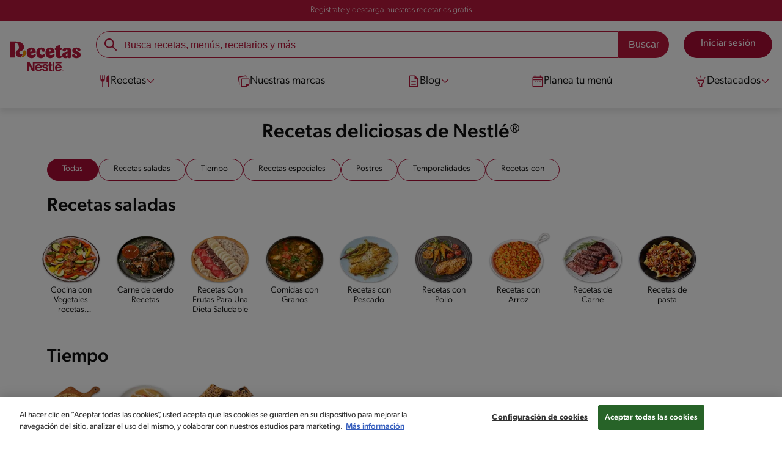

--- FILE ---
content_type: text/html; charset=UTF-8
request_url: https://www.recetasnestle.com.co/recetas
body_size: 19249
content:
<!DOCTYPE html><html lang="es-co" dir="ltr" prefix="og: https://ogp.me/ns#"><head><meta charset="utf-8" /><meta name="ps-country" content="US" /><meta name="ps-language" content="en" /><meta name="ps-key" content="3344-5cb4a424ad45c0000cfdfa9e" /><meta name="description" content="Ingresa a Recetas Nestlé y conoce todas nuestras categorías de recetas que puedes preparar, desde recetas saladas, postres, por ingredientes y más." /><meta name="robots" content="index, follow, max-image-preview:large" /><link rel="canonical" href="https://www.recetasnestle.com.co/recetas" /><link rel="alternate" href="https://www.recetasnestle.com.co/recetas" hreflang="es-co" /><meta property="og:site_name" content="Recetas Nestlé" /><meta property="og:type" content="website" /><meta property="og:url" content="https://www.recetasnestle.com.co/recetas" /><meta property="og:title" content="Categorias | Recetas Nestlé" /><meta property="og:description" content="Categorias" /><meta property="og:image" content="https://www.recetasnestle.com.co/sites/default/files/2022-10/Imagem%20compartilhar%20ex%201.jpg" /><meta name="twitter:card" content="summary" /><meta name="twitter:title" content="Categorias" /><meta name="google-site-verification" content="aZNbVdoaBL4ouvWBNehTV6av4-I67x5kamIQ9qlB7Ic" /><link rel="alternate" hreflang="x-default" href="https://www.recetasnestle.com.co/recetas" /><meta name="MobileOptimized" content="width" /><meta name="HandheldFriendly" content="true" /><meta name="viewport" content="width=device-width, initial-scale=1.0" /><script type="application/ld+json">{"@context": "https://schema.org","@graph": [{"@type": "WebSite","name": "Recetas Nestlé","url": "https://www.recetasnestle.com.co/","potentialAction": {"@type": "SearchAction","target": {"@type": "EntryPoint","urlTemplate": "https://www.recetasnestle.com.co/busca/resultado?q={search_term_string}"},"query-input": "required name=search_term_string"}}]
}</script><link rel="amphtml" href="https://www.recetasnestle.com.co/recetas?amp" /><link rel="apple-touch-icon" sizes="180x180" href="/themes/custom/cookit/favico/apple-touch-icon.png?v=new"><link rel="icon" type="image/png" sizes="32x32" href="/themes/custom/cookit/favico/favicon-32x32.png?v=new"><link rel="icon" type="image/png" sizes="16x16" href="/themes/custom/cookit/favico/favicon-16x16.png?v=new"><link rel="shortcut icon" href="/themes/custom/cookit/favico/favicon.ico?v=new"/><link rel="preconnect" href="https://fonts.googleapis.com"><link rel="preconnect" href="https://fonts.gstatic.com" crossorigin><link rel="preconnect" href="https://use.typekit.net"><link rel="preconnect" href="https://p.typekit.net"><base href="https://www.recetasnestle.com.co"><title>Recetas por categorías de ingredientes | Recetas Nestlé</title><script>
(function(i,s,o,g,r,a,m){i['GoogleAnalyticsObject']=r;i[r]=i[r]||function(){ (i[r].q=i[r].q||[]).push(arguments)},i[r].l=1*new Date();a=s.createElement(o), m=s.getElementsByTagName(o)[0];a.async=1;a.src=g;m.parentNode.insertBefore(a,m) })(window,document,'script','//www.google-analytics.com/analytics.js','ga');
ga('create', 'UA-15717804-29', 'auto', {allowLinker: true});
ga('require', 'OPT-N9GZW5G');
ga('require', 'displayfeatures');
ga('set', 'anonymizeIp', true);
ga('set', 'dimension13', 'Approved Tracker');
</script><script>
(function(d) {
var config = {
kitId: 'kzf4sci',
scriptTimeout: 3000,
async: true
},
h = d.documentElement,
t = setTimeout(function(){
h.className = h.className.replace(/\bwf-loading\b/g,"") + " wf-inactive";
}, config.scriptTimeout),
tk = d.createElement("script"),
f = false,
s = d.getElementsByTagName("script")[0], a;
h.className += " wf-loading";
tk.src = 'https://use.typekit.net/' + config.kitId + '.js';
tk.async = true;
tk.onload = tk.onreadystatechange = function(){
a = this.readyState;
if (f || (a && a != "complete" && a != "loaded")) return;
f = true;
clearTimeout(t);
try { Typekit.load(config); } catch(e) {}
};
s.parentNode.insertBefore(tk, s);
})(document);
</script><noscript><link href="https://use.typekit.net/kzf4sci.css" rel="stylesheet" /> </noscript><link rel="stylesheet" media="all" href="/sites/default/files/css/css_BbrOwcDJvxgauL6yCGntQZ80msmNGOCdwEvp8x9GAPg.css?delta=0&amp;language=es&amp;theme=cookit&amp;include=[base64]" /><link media="all" href="/themes/custom/cookit/Content/css/library-svgs.css?v=2026123&version=g4y-01-2025" rel="preload" as="style" onload="this.rel='stylesheet'"><link rel="stylesheet" type="text/css" href="/themes/custom/cookit/Content/css/print.css" media="print"><style>
.nav__brands .sliders{
padding-left: 45px;
}.nav__brands .sliders::before{
content: "";
position: absolute;
left: 0;
top: 0;
width: 32px;
height: 32px;
background-image: url("/sites/default/files/2023-08/dedo-de-una-mano-apuntando-a-la-direccion-correcta.png");
background-repeat: no-repeat;
background-position: left center;
background-size: contain;
animation: myAnim 1s ease-in-out 0s infinite alternate forwards;
}@keyframes myAnim {
0% {
transform: translateX(0);
}100% {
transform: translateX(10px);
}
}
</style><style>
@media (max-width: 991.98px) {
.headerSite .nav__btns {
top: 0;
height: 52px;
}
}
</style><style>
@media screen and (max-width: 767px){
#ot-sdk-btn-floating.ot-floating-button{
bottom: 60px !important;
}
}
</style><style>
.calling-plans__item img{display:none}a,body,div,form,h1,h2,header,html,i,iframe,img,label,li,nav,p,section,span,ul{border:0;font-size:100%;font:inherit;margin:0;padding:0;vertical-align:baseline}header,nav,section{display:block}body{line-height:1.2}ul{list-style:none}*{outline:0!important;text-decoration:none}*,:after,:before{box-sizing:border-box}:root{--color-black:17,17,17;--color-white:255,255,255;--color-btn:170,12,53;--color-disabled:210,210,210;--color-text-disabled:153,153,153;--color-1:185,25,60;--color-2:255,250,245;--color-3:240,145,0;--color-4:175,25,25;--color-5:245,213,218;--color-6:135,35,20;--color-7:249,211,153;--color-8:77,23,15;--color-9:215,35,95;--color-10:80,175,225;--color-11:235,101,39;--color-12:0,105,50;--color-13:230,50,55;--color-14:255,205,0;--color-15:254,247,238;--filter-white:invert(100%);--filter-black:invert(12%) sepia(1%) saturate(0%) hue-rotate(64deg) brightness(95%) contrast(92%);--filter-btn:invert(14%) sepia(87%) saturate(3917%) hue-rotate(334deg) brightness(80%) contrast(101%);--filter-disabled:invert(100%) sepia(0%) saturate(7258%) hue-rotate(219deg) brightness(111%) contrast(65%);--filter-text-disabled:invert(63%) sepia(0%) saturate(0%) hue-rotate(13deg) brightness(97%) contrast(90%);--filter-1:invert(21%) sepia(78%) saturate(3878%) hue-rotate(335deg) brightness(73%) contrast(97%);--filter-2:invert(89%) sepia(9%) saturate(434%) hue-rotate(319deg) brightness(106%) contrast(109%);--filter-3:invert(62%) sepia(44%) saturate(3487%) hue-rotate(5deg) brightness(98%) contrast(103%);--filter-4:invert(20%) sepia(100%) saturate(2289%) hue-rotate(346deg) brightness(75%) contrast(104%);--filter-5:invert(88%) sepia(10%) saturate(425%) hue-rotate(302deg) brightness(98%) contrast(95%);--filter-6:invert(15%) sepia(32%) saturate(6239%) hue-rotate(354deg) brightness(93%) contrast(91%);--filter-7:invert(89%) sepia(10%) saturate(1678%) hue-rotate(333deg) brightness(101%) contrast(95%);--filter-8:invert(10%) sepia(34%) saturate(3766%) hue-rotate(345deg) brightness(96%) contrast(96%);--filter-9:invert(21%) sepia(85%) saturate(2213%) hue-rotate(320deg) brightness(98%) contrast(99%);--filter-10:invert(59%) sepia(82%) saturate(332%) hue-rotate(159deg) brightness(91%) contrast(94%);--filter-11:invert(44%) sepia(89%) saturate(2744%) hue-rotate(351deg) brightness(105%) contrast(84%);--filter-12:invert(22%) sepia(85%) saturate(1141%) hue-rotate(120deg) brightness(100%) contrast(101%);--filter-13:invert(32%) sepia(19%) saturate(4368%) hue-rotate(325deg) brightness(102%) contrast(116%);--filter-14:invert(88%) sepia(20%) saturate(7499%) hue-rotate(359deg) brightness(105%) contrast(104%);--filter-15:invert(84%) sepia(7%) saturate(426%) hue-rotate(333deg) brightness(116%) contrast(99%);--pt-fix-font-3:3px;--pt-fix-font-2:2px;--hl-1:1.625rem;--hl-2:1.5rem;--hl-3:1.125rem;--hl-4:1rem;--hl-sidebar:1.375rem;--tl-1:1rem;--tl-medium-size:1.125rem;--tl-default-size:1rem;--tl-body-size:1rem;--tl-small-size:0.875rem;--tl-smaller-size:0.75rem;--title-1:1.5rem;--title-2:1.125rem;--title-3:1rem;--title-4:1.25rem;--text-body:0.875rem;--text-body-small:0.75rem;--cta-1:1rem;--cta-2:0.875rem;--font-weight-lighter:200;--font-weight-light:300;--font-weight:400;--font-weight-medium:500;--font-weight-bold:600;--font-weight-eBold:700;--font-weight-extraBold:900;--header-height:9.125rem;--max-container:74.375rem;--max-container-lg:90rem}@media screen and (min-width:992px){:root{--hl-1:2rem;--hl-2:1.875rem;--hl-3:1.5rem;--hl-sidebar:1.5rem;--title-1:2rem;--title-2:1.5rem;--title-3:1.25rem;--title-4:1.75rem;--text-body:1rem;--text-body-small:0.875rem;--header-height:10.875rem}}.f-1{filter:var(--filter-1)}.c-w{color:rgba(var(--color-white),1)}.bg-w{background-color:rgba(var(--color-white),1)}.bg-1{background-color:rgba(var(--color-1),1)}.container{background-color:transparent;display:block;margin:0 auto;max-width:var(--max-container);padding:0 1rem;width:100%}.container--lg{max-width:var(--max-container-lg)}.container .container{padding:0}.mt-5{margin-top:1.5rem}.mb-2{margin-bottom:.5rem}.mb-4{margin-bottom:1rem}.mb-5{margin-bottom:1.5rem}.mb-7{margin-bottom:2.5rem}.ml-4{margin-left:1rem}.mr-2{margin-right:.5rem}html{font-size:16px;line-height:1.2;scroll-behavior:smooth;scroll-padding-top:var(--header-height)}@media (-ms-high-contrast:active),print and (-ms-high-contrast:none){html{font-size:14px}}html body{color:rgba(var(--color-black),1);font-family:canada-type-gibson,sans-serif;font-size:.875rem;font-weight:var(--font-weight-light);position:relative}@media (min-width:576px){html body{font-size:1rem}}html body .mainWrapper{display:block;overflow:hidden;padding-top:var(--header-height);width:100%}a{background-color:transparent;color:rgba(var(--color-black),1);text-decoration:none}p,ul li{font-size:.875rem;line-height:1.2}ul li a{color:rgba(var(--color-1),1);font-weight:var(--font-weight-medium)}@media (min-width:576px){p,ul li{font-size:1rem}}p~ul{margin-top:.75rem}ul li{position:relative}.text-center{text-align:center}[class^=hl-]{display:block;line-height:1.2}h1{font-size:var(--hl-1)!important;font-weight:var(--font-weight-medium)!important}.hl-1{font-size:var(--hl-1)}.hl-1,.hl-2{font-weight:var(--font-weight-medium)}.hl-2{font-size:var(--hl-2)}[class^=tl-]{line-height:1.3}.reg{font-weight:var(--font-weight-light)}.tl-small{font-size:var(--tl-small-size)}@media (max-width:991.98px){.container--no-padding-xs{padding:0}.hidden-lg-down{display:none!important}#header input[type=submit]{display:none}}@media (min-width:992px){.reg{font-weight:var(--font-weight-lighter)}.hidden-lg-up,.hidden-md{display:none!important}}.sr-only,.visually-hidden{appearance:none;border:none!important;display:block!important;height:0!important;left:0!important;margin:0!important;opacity:0!important;overflow:hidden!important;padding:0!important;position:relative!important;top:0!important;width:0!important}img{height:auto}iframe,img{display:block;max-width:100%}.loading{background:rgba(var(--color-white),.7)!important;display:none;height:100%!important;left:0!important;position:fixed!important;top:0!important;width:100%!important;z-index:99999!important}.loading:before{border:7px solid rgba(var(--color-black),.2);border-radius:50%;border-top-color:rgba(var(--color-black),.4);content:"";height:50px;left:50%;margin:-25px 0 0 -25px;position:absolute;top:50%;width:50px}.loading__text{font-size:1rem;font-weight:var(--font-weight);left:0;margin:0 auto;max-width:12.5rem;position:fixed;right:0;text-align:center;top:54%}@media (min-width:992px){.loading:before{height:70px;margin:-35px 0 0 -35px;width:70px}.loading__text{top:58%}}.btn,.cta{--color-cta-border:rgba(var(--color-btn),1);--color-cta-bg:rgba(var(--color-btn),1);--color-cta-filter-icon:var(--filter-white);--color-cta-text:rgba(var(--color-white),1);--border-radius:2.5rem;--height:2.5rem;align-items:center;background-color:var(--color-cta-bg);border:1px solid var(--color-cta-border);border-radius:var(--border-radius);color:var(--color-cta-text);column-gap:.5rem;display:flex;font-size:1rem;font-weight:var(--font-weight);height:var(--height);justify-content:center;line-height:1;padding:.5rem 1.5rem;text-align:center}.cta--user{background-color:transparent;border:none;display:block;height:2rem;padding:.5rem;width:2rem}.cta--user i{--color-cta-filter-icon:var(--filter-1);height:1rem;margin:0;width:1rem}.cta--header{--color-cta-bg:rgba(var(--color-2),1);--color-cta-text:rgba(var(--color-black),1);align-items:center;background-color:var(--color-cta-bg);border:none;border-radius:.25rem;display:flex;font-weight:300;height:2.1875rem;justify-content:center;padding:.5rem .25rem}@media (max-width:389.98px){.cta--header{font-size:.875rem}}.cta--header i{--color-cta-filter-icon:var(--filter-1);height:.9375rem;margin:0 .25rem 0 0;width:.9375rem}.cta--outline{--color-cta-border:rgba(var(--color-1),1);--color-cta-text:rgba(var(--color-1),1);--color-cta-bg:rgba(var(--color-white),1);--color-cta-filter-icon:var(--filter-1)}.cta--widthModal{max-width:10rem;width:100%}.cta--widthFull{max-width:100%;width:100%}.btn,.cta--widthFit{max-width:100%;width:fit-content}[class*=cta]>i,a>i{filter:var(--color-cta-filter-icon);height:.9375rem;width:.9375rem}.video{display:block;margin-bottom:1.5rem;position:relative;width:100%}.video:after{content:"";display:block;padding-bottom:56.25%}.category__filters .tabs{--color-border:#d2d2d2;column-gap:.5rem;display:flex;flex-wrap:nowrap;margin-left:-1rem;margin-right:-1rem;overflow-x:scroll;padding:0 1rem;width:calc(100% + 2rem)}.category__filters .tabs::-webkit-scrollbar{display:none}@media (min-width:992px){.category__filters .tabs{flex-wrap:wrap;gap:1rem;margin:0;overflow:hidden;padding:0 0 0 1rem}}.category__filters .tabs .tagItem{--color-border:rgba(var(--color-btn),1);--color-bg:rgba(var(--color-white),1);--color-text:rgba(var(--color-black),1);--color-hover-border:rgba(var(--color-btn),1);--color-hover-bg:rgba(var(--color-btn),1);--color-hover-text:rgba(var(--color-white),1);align-items:center;background-color:var(--color-bg);border:1px solid var(--color-border);border-radius:var(--border-radius);color:var(--color-text);display:flex;font-size:.875rem;font-weight:var(--font-weight);justify-content:center;padding:.625rem 1.5rem .5rem;text-decoration:none;white-space:nowrap;--border-radius:2.5rem}.category__filters .tabs .tagItem.active{--color-bg:rgba(var(--color-btn),1);--color-text:rgba(var(--color-white),1)}#header{--border-bottom-divisor:#d2d2d2;--box-shadow:0px 7px 8px 0px rgba(0,0,0,.08);--height-sub-menu-1:0;background-color:rgba(var(--color-white),1);border-bottom:1px solid var(--border-bottom-divisor);display:flex;flex-direction:column;left:0;min-height:var(--header-height);position:fixed;top:0;width:100%;z-index:105}#header [class="cta hidden-lg-down"]{font-weight:var(--font-weight);height:100%}#header input[type=checkbox]{display:none}#header>.container{align-items:center;display:grid;gap:.5rem;grid-auto-flow:row;grid-template-areas:"logo search account hamb" "logo links-mob links-mob links-mob";grid-template-columns:5.3125rem auto 2rem 2rem;grid-template-rows:repeat(2,auto);justify-content:space-between;padding:.75rem .5rem}#header>.container .hamb-menu__icon{grid-area:hamb}#header>.container .header__logo{grid-area:logo}#header>.container .header__account{grid-area:account}#header>.container .header__links-mob{grid-area:links-mob}#header>.container .header__search{grid-area:search}#header .header__logo{margin:0 auto}#header .header__logo .logo-img{display:inline-block;height:2.25rem;width:5.3125rem}@media (min-width:992px){.category__filters .tabs .tagItem{font-weight:var(--font-weight-light)}#header{border-bottom:none;box-shadow:var(--box-shadow)}#header>.container{gap:1.5rem;grid-auto-flow:row;grid-template-areas:"logo search account" "logo nav nav";grid-template-columns:auto minmax(50%,80%) minmax(145px,auto);grid-template-rows:repeat(2,auto);padding:1rem}#header>.container .header__logo{align-self:baseline;grid-area:logo;margin-top:1rem}#header>.container .header__search{grid-area:search}#header>.container .header__account{grid-area:account}#header>.container .nav{grid-area:nav}#header .header__logo .logo-img{height:3.125rem;width:7.3125rem}}#header .header__notify{--color-bg:rgba(var(--color-1),1);--color-text:rgba(var(--color-white),1);background-color:var(--color-bg);height:2.1875rem;padding-bottom:.5rem;padding-top:.5rem}#header .header__notify>.container{align-items:center;display:flex;justify-content:center}#header .header__notify>.container a{color:var(--color-text)}#header .hamb-menu__icon{border-radius:.5rem;display:block;padding:.5rem .4375rem}#header .hamb-menu__icon .line{background-color:rgba(var(--color-1),1);border-radius:.25rem;display:block;height:.125rem;width:100%}#header .hamb-menu__icon .line__2{margin:.1875rem 0}#header .header__links-mob{align-items:center;column-gap:.5rem;display:flex;justify-content:space-between}#header .header__links-mob a{width:-webkit-fill-available}#header .header__links-mob a i{margin-right:0!important}#header .header__search{display:flex;width:100%;--rounded:2.5rem}#header .header__search.searchBlock{padding:0}#header .header__search>.container{max-width:100%!important;padding:0}#header .header__search>.container .searchBlock__btnIngredients{display:none}#header .header__search form{margin-bottom:0}#header .header__search .search-form{align-items:center;display:flex;justify-content:center;margin-bottom:0;width:100%}#header .header__search .search-form .js-form-item{position:relative;width:-webkit-fill-available}#header .header__search .search-form .js-form-item:before{background-repeat:no-repeat;content:"";display:block;filter:var(--filter-1);height:1.5rem;left:.75rem;position:absolute;top:50%;transform:translateY(-50%);width:1.5rem}#header .header__search .search-form input[type=text]{border:1px solid rgba(var(--color-1),1);border-radius:var(--rounded);height:2.75rem;padding:0 1rem 0 2.8125rem;width:100%}#header .header__search .search-form input[type=text]:-ms-input-placeholder{color:rgba(var(--color-1),1);font-size:1rem}#header .header__search .search-form input[type=submit]{border-radius:0 var(--rounded) var(--rounded) 0!important}@media (min-width:992px){#header .header__search .search-form input[type=text]{border-radius:var(--rounded) 0 0 var(--rounded)}#header .header__search .search-form input[type=submit]{background-color:rgba(var(--color-1),1);border:none;border-radius:0 var(--rounded) var(--rounded) 0;color:rgba(var(--color-white),1);height:2.75rem;margin-left:0;margin-top:0!important;padding:0 1rem}}#header .nav{--color-nav-bg:rgba(var(--color-white),1);--color-nav-text:rgba(var(--color-black),1);--size-logo-desk:-8.813rem;align-items:flex-start;background-color:var(--color-nav-bg);border-radius:.25rem;display:flex;flex-direction:column;height:calc(100vh - var(--header-height));padding:.75rem 2rem 1.5rem;position:absolute;right:0;row-gap:1rem;top:-105vh;width:100%;z-index:2}#header .nav__header{display:flex;justify-content:flex-end;position:relative;width:100%}#header .nav__header .close{align-items:center;display:flex;justify-content:center}#header .nav__header .close i{height:1rem;width:1rem}@media (min-width:992px){#header .nav__header{display:none}}#header .nav__btns{align-items:center;column-gap:1rem;display:flex;justify-content:center;margin-bottom:1rem;width:100%}#header .nav__btns a{font-weight:var(--font-weight)}@media (min-width:992px){#header .nav{align-items:center;background-color:transparent;border-radius:0;flex-direction:column;height:auto;justify-content:space-between;left:auto;padding:0;position:static;row-gap:1rem;top:auto;width:100%;z-index:1}}#header .nav .content{display:flex;flex-direction:column;position:relative;row-gap:2rem;width:100%}@media (min-width:992px){#header .nav .content{align-items:flex-start;column-gap:2rem;flex-direction:row;justify-content:space-between;row-gap:0}#header .nav .content:after{background-color:rgba(var(--color-3),1);height:1px;position:absolute;top:2.5625rem;width:100%}#header .nav .content>li.sub-menu.double-space .dropdown-menu{column-gap:2.5rem!important}}#header .nav .content>li{align-items:center;display:flex;position:static}#header .nav .content>li.sub-menu>label{width:100%}#header .nav .content>li.sub-menu>label i:last-of-type{margin-left:auto}#header .nav .content>li.sub-menu .sub-menu-1{display:flex;flex-direction:column;height:100%;left:-120%;position:absolute;top:0;width:100%;z-index:2}#header .nav .content>li.sub-menu .sub-menu-1 .back{align-items:center;display:flex;width:fit-content}#header .nav .content>li.sub-menu .sub-menu-1 .back i{height:.875rem;width:.875rem}#header .nav .content>li.sub-menu .sub-menu-1>p{align-items:center;column-gap:1rem;display:flex}#header .nav .content>li.sub-menu .sub-menu-1>p i{height:1.25rem;width:1.25rem}#header .nav .content>li.sub-menu .sub-menu-1 .dropdown-menu,#header .nav .content>li.sub-menu .sub-menu-1>ul{display:flex;flex-direction:column;margin-left:2.5rem;margin-top:0}@media (max-width:991.98px){#header>.container{max-width:31.25rem}#header .nav{overflow-y:scroll}#header .nav .content>li.sub-menu .sub-menu-1{height:100vh}#header .nav .content>li.sub-menu .sub-menu-1 .dropdown-menu .dropdown,#header .nav .content>li.sub-menu .sub-menu-1>p,#header .nav .content>li.sub-menu .sub-menu-1>ul .dropdown{margin-bottom:1.5rem}#header .nav .content>li{width:100%}}#header .nav .content>li.sub-menu .sub-menu-1 .dropdown-menu .dropdown .all,#header .nav .content>li.sub-menu .sub-menu-1>ul .dropdown .all{position:absolute;right:0;text-decoration:underline;top:calc(-1.5rem + -20px)}#header .nav .content>li.sub-menu .sub-menu-1 .dropdown-menu .dropdown>label,#header .nav .content>li.sub-menu .sub-menu-1>ul .dropdown>label{align-items:center;display:flex;justify-content:space-between;width:100%}#header .nav .content>li.sub-menu .sub-menu-1 .dropdown-menu .dropdown>label i,#header .nav .content>li.sub-menu .sub-menu-1>ul .dropdown>label i{transform:rotate(90deg)}#header .nav .content>li.sub-menu .sub-menu-1 .dropdown-menu .dropdown-content,#header .nav .content>li.sub-menu .sub-menu-1>ul .dropdown-content{display:none;margin-left:1rem;margin-top:.5rem;row-gap:.5rem}@media (min-width:992px){#header .nav .content>li.sub-menu .sub-menu-1{display:none;left:0;max-width:calc(var(--max-container-lg) - 2rem);padding:0 .25rem;top:2.625rem;width:calc(100vw - 3rem)}#header .nav .content>li.sub-menu .sub-menu-1 .back{display:none}#header .nav .content>li.sub-menu .sub-menu-1 .dropdown-menu,#header .nav .content>li.sub-menu .sub-menu-1>ul{align-items:flex-start;background-color:rgba(var(--color-white),1);column-gap:1.5rem;display:flex;flex-direction:row;justify-content:flex-start;margin:0;padding-bottom:1.5rem;padding-top:1.5rem;position:relative;width:100%}#header .nav .content>li.sub-menu .sub-menu-1 .dropdown-menu:after,#header .nav .content>li.sub-menu .sub-menu-1>ul:after{background-color:rgba(var(--color-white),1);box-shadow:var(--box-shadow);content:"";height:100%;left:-33vw;position:absolute;top:0;width:121vw;z-index:-1}#header .nav .content>li.sub-menu .sub-menu-1 .dropdown-menu li a,#header .nav .content>li.sub-menu .sub-menu-1>ul li a{align-items:center;column-gap:.75rem;display:flex}#header .nav .content>li.sub-menu .sub-menu-1 .dropdown-menu .dropdown .all,#header .nav .content>li.sub-menu .sub-menu-1>ul .dropdown .all{grid-column:1;position:static;white-space:nowrap;width:fit-content}#header .nav .content>li.sub-menu .sub-menu-1 .dropdown-menu .dropdown label i,#header .nav .content>li.sub-menu .sub-menu-1>ul .dropdown label i{display:none}#header .nav .content>li.sub-menu .sub-menu-1 .dropdown-menu .dropdown-content,#header .nav .content>li.sub-menu .sub-menu-1>ul .dropdown-content{border-left:1px solid var(--border-bottom-divisor);display:flex;flex-direction:column;margin-left:0}#header .nav .content>li.sub-menu .sub-menu-1 .dropdown-menu .dropdown-content>li,#header .nav .content>li.sub-menu .sub-menu-1>ul .dropdown-content>li{padding-left:1rem}}#header .nav .content>li a{text-decoration:none}#header .nav .content>li a,#header .nav .content>li label{align-items:center;column-gap:1rem;display:flex}#header .nav .content>li a i,#header .nav .content>li label i{height:1.25rem;width:1.25rem}#header .nav .content>li label i.svg-arrow{height:.9375rem;width:.9375rem}#header .nav .content>li.recipe .sub-menu-1 .dropdown-menu .dropdown:first-of-type{margin-bottom:0}#header .content li[role=menuitem] a,#header .content li[role=menuitem] label{--font-size-menu-item-level-0:1rem;--font-color-menu-item-level-0:rgba(var(--color-black),1);color:var(--font-color-menu-item-level-0);font-size:var(--font-size-menu-item-level-0);font-weight:var(--font-weight-light)}#header .content li[role=menuitem] .sub-menu-1 a,#header .content li[role=menuitem] .sub-menu-1 p{--font-size-menu-item-level-1:1rem;--font-color-menu-item-level-1:rgba(var(--color-black),1);color:var(--font-color-menu-item-level-1);font-size:var(--font-size-menu-item-level-1)}#header .content li[role=menuitem] .sub-menu-1 .dropdown-menu li[role=menuitem] a,#header .content li[role=menuitem] .sub-menu-1 .dropdown-menu li[role=menuitem] label{--font-size-menu-item-level-2:1rem;--font-color-menu-item-level-2:rgba(var(--color-black),1);color:var(--color-text-destaque,--font-color-menu-item-level-2);font-size:var(--font-size-menu-item-level-2);font-weight:var(--font-weight-light)}#header .content li[role=menuitem] .sub-menu-1 .dropdown-menu li[role=menuitem] .dropdown-content li a{--font-size-menu-item-level-3:.875rem;--font-color-menu-item-level-3:rgba(var(--color-black),1);color:var(--font-color-menu-item-level-3);font-size:var(--font-size-menu-item-level-3);font-weight:var(--font-weight-light)}@media (min-width:992px){#header .nav .content>li{border-bottom:3px solid rgba(var(--color-white),1);height:2.625rem;padding:.25rem .25rem 1rem;z-index:2}#header .nav .content>li i{height:1.1875rem;width:1.1875rem}#header .nav .content>li>a{align-items:center;column-gap:.75rem;display:flex}#header .nav .content>li.sub-menu label{column-gap:.5rem}#header .nav .content>li.sub-menu label .svg-arrow{transform:rotate(90deg)}#header .nav .content>li.recipe .sub-menu-1 .dropdown-menu .dropdown:first-of-type{margin-bottom:auto;margin-top:auto}#header .content li[role=menuitem] .sub-menu-1 a,#header .content li[role=menuitem] .sub-menu-1 p{--font-size-menu-item-level-1:1.125rem}#header .content li[role=menuitem] .sub-menu-1 .dropdown-menu li[role=menuitem] label span{font-weight:var(--font-weight-medium)}.list-categories--desk{display:grid!important;gap:.75rem!important;grid-template-columns:repeat(auto-fill,minmax(110px,auto))!important;justify-content:flex-start!important}.list-categories--desk>:nth-of-type(n+10):not(.loadMore){display:flex}}.modal{background:rgba(var(--color-white),1);border:none;border-radius:.625rem;box-shadow:2px 2px 15px rgba(var(--color-3),.4);display:none;left:50%;max-height:90vh;max-width:50rem;opacity:0;overflow:auto;padding:1.5rem;position:fixed;right:auto;top:50%;transform:translate(-50%,-50%);width:90vw;z-index:107}.modal--login{flex-direction:column;max-width:28rem}.modal--login .image{border-radius:0 0 0 .625rem;bottom:1rem;left:0;max-width:2.75rem;overflow:hidden;position:absolute}.modal--login .image img{object-fit:contain;object-position:center}.modal--video{display:flex;height:58vw;max-height:90vh;max-width:90vw;overflow:hidden;padding:2.5rem 1rem 1rem;width:90vw}.modal--video .youtube-modal-content{display:flex;flex:1}.modal--video:not(.modal--sliderVideo) .video{flex:1;margin-bottom:0}.modal--video .modal__close{right:1rem;top:.625rem}@media (min-width:992px){.modal--login .image{bottom:0;max-width:3.8125rem}.modal--video{height:38.75rem;padding:3.125rem 1.5rem 1.5rem;width:62.5rem}.modal--video .modal__close{right:1.5rem;top:1rem}}.modal__close{position:absolute;right:1rem;top:1rem}.modal__close .svg{filter:var(--filter-1);height:1.375rem;width:1.375rem}.modal__logo{margin:0 auto 1rem;max-height:2.5rem;width:auto}.modal__content{text-align:center}.modal__content .hl-2{font-size:1.375rem}.modal__buttons{align-items:center;display:flex;flex-direction:column;justify-content:center}.modalBackdrop{background:rgba(var(--color-black),.9);display:none;height:100%;left:0;opacity:0;position:fixed;top:0;width:100%;z-index:106}.category{display:flex;flex-direction:column;justify-content:center}.category .cta{margin:0 auto;width:16.375rem}.searchBlock{padding:1.5rem 0}.searchBlock .container{max-width:724px}.searchBlock form{display:flex;margin-bottom:1.5rem;position:relative}.searchBlock form .js-form-item{flex:1;position:relative}.searchBlock form input[type=text]{border:none;border-bottom:1px solid rgba(var(--color-1),1);font-size:1rem;min-height:2.25rem;padding:0 .625rem;width:100%}.searchBlock form .btn{display:none;margin-left:.625rem}.searchBlock__btnIngredients{font-size:1rem;text-transform:uppercase;width:100%}.searchBlock__btnIngredients .svg{filter:var(--filter-white);margin-right:.3125rem;width:1.625rem}.categories__slider{column-gap:.5rem;display:flex;overflow-x:auto;padding:0 1rem;row-gap:.5rem}.categories__slider::-webkit-scrollbar{display:none}@media (min-width:992px){.searchBlock form input[type=text]{font-size:1.125rem;height:100%}.searchBlock form .btn{display:block}.categories__slider{flex-wrap:wrap;overflow-x:initial;padding:0}.categories__slider>:nth-of-type(n+10){display:none}}@media (min-width:1200px){#header .content li[role=menuitem] a,#header .content li[role=menuitem] label{--font-size-menu-item-level-0:1.125rem}.categories__slider{justify-content:space-between}}.categories__slider .cardCategory img{width:fit-content}.cardCategory{--color-bg:rgba(var(--color-2),1);--color-text:rgba(var(--color-black),1);--font-size:.875rem;--width-card:6.875rem;--size-image:5rem;align-items:center;background-color:var(--color-bg);border-radius:.25rem;display:flex;flex-direction:column;max-width:var(--width-card);min-height:9.6875rem;padding:.5rem;row-gap:.5rem;width:100%}.cardCategory--bg{background-color:transparent}.cardCategory img{height:var(--size-image);max-width:fit-content;width:var(--size-image)}.cardCategory p{align-items:center;color:var(--color-text);display:-webkit-box;font-size:var(--font-size);font-weight:var(--font-weight-light);height:3.6em;justify-content:center;line-height:1.2;overflow:hidden;text-align:center;-webkit-line-clamp:3;-webkit-box-orient:vertical;text-overflow:ellipsis;white-space:normal}@media (min-width:992px){.cardCategory{--size-image:5.5rem}}.svg,[class^=svg-]{background-position:50%;background-repeat:no-repeat;display:inline-block;height:1.875rem;width:1.875rem}.svg,.svg-arrow,.svg-arrow-back-v3,.svg-artigos-e-dicas-v3,.svg-cardapio-v3,.svg-close,.svg-curso-gratis-v3,.svg-e-books-v3,.svg-home-v3,.svg-portion,.svg-receitas-v3,.svg-search-ingredient,.svg-user-account-v3,[class^=svg-]{background-size:contain}</style></head><body class="path-node page-node-type-dsu-component-page"><a href="#main-content" class="visually-hidden focusable skip-link sr-only">Pasar al contenido principal</a><noscript><iframe src="https://www.googletagmanager.com/ns.html?id=GTM-KPWHDKP"
height="0" width="0" style="display:none;visibility:hidden"></iframe></noscript><div class="dialog-off-canvas-main-canvas" data-off-canvas-main-canvas><div class="mainWrapper "> <header id="header" class="header logged--out co"><div class="header__notify bg-1"><div class="container"> <a href="/perfilador" class="tl-small reg c-w text-center"> Registrate y descarga nuestros recetarios gratis </a></div></div><div class="container container--lg "> <input class="hamb-menu__check" type="checkbox" name="burger" id="menu-burger"> <label class="hamb-menu__icon hidden-lg-up" for="menu-burger"> <span class="line line__1"></span> <span class="line line__2"></span> <span class="line line__3"></span> </label> <a href="/" title="Inicio" class="header__logo" rel="home"><div> <img src="/themes/custom/cookit/Content/img/svgs/v5-logo.svg" class="logo-img" alt="Logo Recetas Nestlé®" title="Logo Recetas Nestlé®" height="36" width="85" fetchpriority="high" loading="eager"> <span class="sr-only">Recetas Nestlé®</span></div></a> <a href="/recetas" class="cta cta--user open-modal-login hidden-lg-up"> <span class="sr-only"> Minha conta </span> <i aria-hidden="true" class="svg-user-account-v3 f-1"></i> </a> <a href="/login?destination=/recetas" class="cta hidden-lg-down"> <span>Iniciar sesión</span> </a><div class="header__links-mob hidden-lg-up"> <a href="/recetas" class="cta cta--header" > <i aria-hidden="true" class="svg-receitas-v3 mr-2 f-1"></i> Recetas </a> <a href="/blog-del-sabor" class="cta cta--header" > <i aria-hidden="true" class="svg-curso-gratis-v3 mr-2 f-1"></i> Blog </a> <a href="/recetarios-descargables" class="cta cta--header" > <i aria-hidden="true" class="svg-e-books-v3 mr-2 f-1"></i> Recetarios </a></div> <nav class="nav" aria-label="Main navigation"><div class="nav__header"> <label class="close" for="menu-burger" aria-label="Fechar menu"> <i aria-hidden="true" class="svg-close"></i> </label></div><div class="nav__btns hidden-lg-up"> <a href="/login?destination=/recetas" class="cta cta--widthFull"> <span>Iniciar sesión</span> </a> <a href="/perfilador?destination=/recetas" class="cta cta--v2 cta--widthFull"> <span>Regístrate</span> </a></div><ul class="content menu-level-0" role="menubar" aria-label="Menu de navegação"><li class="hidden-md" role="menuitem" aria-label="Homepage"><a id="Homepage" href="/" class="" aria-expanded="false"><i aria-hidden="true" class="svg-home-v3 f-1 "></i>Homepage</a></li><li class="sub-menu recipe" role="menuitem" aria-label="Recetas"><input aria-hidden="true" type="checkbox" name="submenu-recetas" id="submenu-recetas"><label for="submenu-recetas" aria-label="Abrir submenu Recetas"> <i aria-hidden="true" class="svg-receitas-v3 f-1"></i><span class="">Recetas</span> <i aria-hidden="true" class="svg-arrow f-1"></i></label><div class="sub-menu-1 bg-w"> <label class="back mb-7" for="submenu-recetas"> <i aria-hidden="true" class="svg-arrow-back-v3 f-1"></i> <span class="">Volver </span> </label><p class="hidden-lg-up"> <i aria-hidden="true" class="svg-receitas-v3 f-1"></i> Recetas</p><ul class="dropdown-menu" role="menubar" aria-label="Menu de navegação"><li class="dropdown" role="menuitem" aria-label="Todas las recetas"><a href="/recetas" class="all"	aria-expanded="false" style=""	>	Todas las recetas </a></li><li class="dropdown" role="menuitem"><input type="checkbox" name="dropdown-menu" id="dropdown-menu-2032712511"> <label for="dropdown-menu-2032712511" aria-label="Abrir Menu Dropdown"> <span class="">Recetas saladas</span> <i aria-hidden="true" class="svg-arrow f-1"></i> </label><ul class="dropdown-content"><li> <a id="Arroz" href="/categorias/recetas-de-arroz" class="" aria-expanded="false"> Arroz </a></li><li> <a id="Carne de cerdo" href="/categorias/recetas-con-carne-cerdo" class="" aria-expanded="false"> Carne de cerdo </a></li><li> <a id="Carne de res" href="/categorias/recetas-de-carne" class="" aria-expanded="false"> Carne de res </a></li><li> <a id="Frutas" href="/categorias/recetas-con-frutas" class="" aria-expanded="false"> Frutas </a></li><li> <a id="Granos" href="/categorias/recetas-con-granos" class="" aria-expanded="false"> Granos </a></li><li> <a id="Pastas" href="/categorias/recetas-de-pasta" class="" aria-expanded="false"> Pastas </a></li><li> <a id="Pavo" href="/categorias/recetas-con-pavo" class="" aria-expanded="false"> Pavo </a></li><li> <a id="Pescado" href="/categorias/recetas-con-pescado" class="" aria-expanded="false"> Pescado </a></li><li> <a id="Pollo" href="/categorias/pollo" class="" aria-expanded="false"> Pollo </a></li><li> <a id="Ternera" href="/categorias/recetas-con-ternera" class="" aria-expanded="false"> Ternera </a></li><li> <a id="Vegetales" href="/categorias/con-vegetales" class="" aria-expanded="false"> Vegetales </a></li></ul></li><li class="dropdown" role="menuitem"><input type="checkbox" name="dropdown-menu" id="dropdown-menu-978884875"> <label for="dropdown-menu-978884875" aria-label="Abrir Menu Dropdown"> <span class="">Tiempo</span> <i aria-hidden="true" class="svg-arrow f-1"></i> </label><ul class="dropdown-content"><li> <a id="Almuerzos" href="/categorias/almuerzos" class="" aria-expanded="false"> Almuerzos </a></li><li> <a id="Cena" href="/categorias/cena" class="" aria-expanded="false"> Cena </a></li><li> <a id="Desayunos" href="/categorias/desayunos" class="" aria-expanded="false"> Desayunos </a></li><li> <a id="Snacks" href="/categorias/snacks" class="" aria-expanded="false"> Snacks </a></li></ul></li><li class="dropdown" role="menuitem"><input type="checkbox" name="dropdown-menu" id="dropdown-menu-1519232963"> <label for="dropdown-menu-1519232963" aria-label="Abrir Menu Dropdown"> <span class="">Recetas Especiales</span> <i aria-hidden="true" class="svg-arrow f-1"></i> </label><ul class="dropdown-content"><li> <a id="Bebidas y Malteadas" href="/categorias/recetas-para-bebidas-y-malteadas" class="" aria-expanded="false"> Bebidas y Malteadas </a></li><li> <a id="En Família" href="/categorias/recetas-en-familia" class="" aria-expanded="false"> En Família </a></li><li> <a id="En la Air Fryer" href="/categorias/recetas-en-la-air-fryer" class="" aria-expanded="false"> En la Air Fryer </a></li><li> <a id="Fáciles" href="/categorias/recetas-faciles" class="" aria-expanded="false"> Fáciles </a></li><li> <a id="Recetas de dulce típicas" href="/categorias/dulces-tipicas" class="" aria-expanded="false"> Recetas de dulce típicas </a></li><li> <a id="Recetas olla expres" href="/categorias/recetas-olla-expres" class="" aria-expanded="false"> Recetas olla expres </a></li><li> <a id="Recetas para el trabajo" href="/categorias/recetas-para-el-trabajo" class="" aria-expanded="false"> Recetas para el trabajo </a></li><li> <a id="Sopas y Cremas" href="/categorias/sopas-y-cremas" class="" aria-expanded="false"> Sopas y Cremas </a></li><li> <a id="Veganas" href="/categorias/veganas" class="" aria-expanded="false"> Veganas </a></li></ul></li><li class="dropdown" role="menuitem"><input type="checkbox" name="dropdown-menu" id="dropdown-menu-294070261"> <label for="dropdown-menu-294070261" aria-label="Abrir Menu Dropdown"> <span class="">Postres</span> <i aria-hidden="true" class="svg-arrow f-1"></i> </label><ul class="dropdown-content"><li> <a id="A base de leche" href="/categorias/base-de-leche" class="" aria-expanded="false"> A base de leche </a></li><li> <a id="Con chocolate" href="/categorias/recetas-con-chocolate" class="" aria-expanded="false"> Con chocolate </a></li><li> <a id="Flan o Pudding" href="/categorias/recetas-de-flan-o-pudding" class="" aria-expanded="false"> Flan o Pudding </a></li><li> <a id="Postres fáciles" href="/categorias/postres-faciles" class="" aria-expanded="false"> Postres fáciles </a></li><li> <a id="Tortas y Ponques" href="/categorias/tortas-y-ponques" class="" aria-expanded="false"> Tortas y Ponques </a></li></ul></li><li class="dropdown" role="menuitem"><input type="checkbox" name="dropdown-menu" id="dropdown-menu-1787904070"> <label for="dropdown-menu-1787904070" aria-label="Abrir Menu Dropdown"> <span class="">Temporalidad</span> <i aria-hidden="true" class="svg-arrow f-1"></i> </label><ul class="dropdown-content"><li> <a id="Cuaresma" href="/categorias/recetas-de-cuaresma" class="" aria-expanded="false"> Cuaresma </a></li><li> <a id="Halloween" href="/categorias/halloween" class="" aria-expanded="false"> Halloween </a></li><li> <a id="Madres y Padres" href="/categorias/madres-y-padres" class="" aria-expanded="false"> Madres y Padres </a></li><li> <a id="Navidad y Año Nuevo" href="/categorias/navidad-y-ano-nuevo" class="" aria-expanded="false"> Navidad y Año Nuevo </a></li><li> <a id="San Valentín" href="/categorias/amor-y-amistad" class="" aria-expanded="false"> San Valentín </a></li></ul></li><li class="dropdown" role="menuitem"><input type="checkbox" name="dropdown-menu" id="dropdown-menu-1427329274"> <label for="dropdown-menu-1427329274" aria-label="Abrir Menu Dropdown"> <span class="">Recetas con</span> <i aria-hidden="true" class="svg-arrow f-1"></i> </label><ul class="dropdown-content"><li> <a id="COFFEE BAR NESCAFÉ®" href="/categorias/nescafe" class="" aria-expanded="false"> COFFEE BAR NESCAFÉ® </a></li><li> <a id="CREMA DE LECHE NESTLÉ®" href="/categorias/crema-de-leche-nestle" class="" aria-expanded="false"> CREMA DE LECHE NESTLÉ® </a></li><li> <a id="ECOCINA NESTLÉ®" href="/marcas/ecocina" class="" aria-expanded="false"> ECOCINA NESTLÉ® </a></li><li> <a id="KITKAT®" href="/categorias/recetas-con-kit-kat" class="" aria-expanded="false"> KITKAT® </a></li><li> <a id="KLIM® DESLACTOSADA" href="/marcas/klim-deslactosada" class="" aria-expanded="false"> KLIM® DESLACTOSADA </a></li><li> <a id="KLIM®" href="/categorias/recetas-con-klim" class="" aria-expanded="false"> KLIM® </a></li><li> <a id="LA LECHERA®" href="/categorias/recetas-con-la-lechera" class="" aria-expanded="false"> LA LECHERA® </a></li><li> <a id="MAGGI®" href="/categorias/recetas-con-maggi" class="" aria-expanded="false"> MAGGI® </a></li><li> <a id="MILO®" href="/marcas/milo" class="" aria-expanded="false"> MILO® </a></li><li> <a id="Postres de LA LECHERA® Hechos con AI" href="/taste-the-ai" class="" aria-expanded="false"> Postres de LA LECHERA® Hechos con AI </a></li></ul></li><li class="dropdown" role="menuitem"><input type="checkbox" name="dropdown-menu" id="dropdown-menu-664822832"> <label for="dropdown-menu-664822832" aria-label="Abrir Menu Dropdown"> <span class="">Otros contenidos</span> <i aria-hidden="true" class="svg-arrow f-1"></i> </label><ul class="dropdown-content"><li> <a id="Elige los ingredientes" href="/busca/ingredientes" class="" aria-expanded="false"> Elige los ingredientes </a></li><li> <a id="Recetarios descargables" href="/recetarios-descargables" class="" aria-expanded="false"> Recetarios descargables </a></li></ul></li></ul></div></li><li class="" role="menuitem" aria-label="Nuestras marcas"><a id="Nuestras marcas" href="/cocina-con" class="" aria-expanded="false"><i aria-hidden="true" class="svg-mais-conteudos-v3 f-1 "></i>Nuestras marcas</a></li><li class="sub-menu" role="menuitem" aria-label="Blog"><input aria-hidden="true" type="checkbox" name="submenu-blog" id="submenu-blog"><label for="submenu-blog" aria-label="Abrir submenu Blog"> <i aria-hidden="true" class="svg-artigos-e-dicas-v3 f-1 "></i><span class="">Blog</span> <i aria-hidden="true" class="svg-arrow f-1"></i></label><div class="sub-menu-1 bg-w"> <label class="back mb-7" for="submenu-blog"> <i aria-hidden="true" class="svg-arrow-back-v3 f-1"></i> <span class="">Volver </span> </label><p class="hidden-lg-up"> <i aria-hidden="true" class="svg-artigos-e-dicas-v3 f-1 "></i> Blog</p><ul class="dropdown-menu" role="menubar" aria-label="Menu de navegação"><li class="dropdown" role="menuitem" aria-label="Todos los artículos"><a href="/blog-del-sabor" class=""	aria-expanded="false" style=""	>	Todos los artículos </a></li><li class="dropdown" role="menuitem" aria-label="Cocción y técnica"><a href="/blog-del-sabor/coccion-y-tecnica" class=""	aria-expanded="false" style=""	>	Cocción y técnica </a></li><li class="dropdown" role="menuitem" aria-label="Ingredientes"><a href="/blog-del-sabor/ingredientes" class=""	aria-expanded="false" style=""	>	Ingredientes </a></li><li class="dropdown" role="menuitem" aria-label="Recetas caseras"><a href="/blog-del-sabor/recetas-caseras" class=""	aria-expanded="false" style=""	>	Recetas caseras </a></li><li class="dropdown" role="menuitem" aria-label="Tips"><a href="/blog-del-sabor/tips" class=""	aria-expanded="false" style=""	>	Tips </a></li><li class="dropdown" role="menuitem" aria-label="Utensilios"><a href="/blog-del-sabor/utensilios" class=""	aria-expanded="false" style=""	>	Utensilios </a></li></ul></div></li><li class="" role="menuitem" aria-label="Planea tu menú"><a id="Planea tu menú" href="/services/my-menu-plan" class="" aria-expanded="false"><i aria-hidden="true" class="svg-cardapio-v3 f-1 "></i>Planea tu menú</a></li><li class="sub-menu highlight" role="menuitem" aria-label="Destacados"><input aria-hidden="true" type="checkbox" name="submenu-destacados" id="submenu-destacados"><label for="submenu-destacados" aria-label="Abrir submenu Destacados"> <i aria-hidden="true" class="svg-highlight-v3 f-1 "></i><span class="">Destacados</span> <i aria-hidden="true" class="svg-arrow f-1"></i></label><div class="sub-menu-1 bg-w"> <label class="back mb-7" for="submenu-destacados"> <i aria-hidden="true" class="svg-arrow-back-v3 f-1"></i> <span class="">Volver </span> </label><p class="hidden-lg-up"> <i aria-hidden="true" class="svg-highlight-v3 f-1 "></i> Destacados</p><ul class="dropdown-menu" role="menubar" aria-label="Menu de navegação"><li class="dropdown" role="menuitem" aria-label="MAGGI®"><a href="/maggi" class="highlights"	aria-expanded="false" style="--color-bg-destaque: #F5F5F5; --color-text-destaque: #252525;"	> <img src="/sites/default/files/2025-07/logo-maggi.png" aria-hidden="true" loading="lazy" fetchpriority="low" alt="Icon MAGGI®" >	MAGGI® </a></li><li class="dropdown" role="menuitem" aria-label="LA LECHERA®"><a href="/marcas/la-lechera-nestle" class="highlights"	aria-expanded="false" style="--color-bg-destaque: #F09BAA;--color-text-destaque: #252525;"	> <img src="/sites/default/files/2025-07/logo-la-lechera.png" aria-hidden="true" loading="lazy" fetchpriority="low" alt="Icon LA LECHERA®" >	LA LECHERA® </a></li><li class="dropdown" role="menuitem" aria-label="NUTREN®"><a href="/marcas/nutren-senior" class="highlights"	aria-expanded="false" style="--color-bg-destaque: #F09100; --color-text-destaque: #252525;"	> <img src="/sites/default/files/2025-07/logo-nutren.png" aria-hidden="true" loading="lazy" fetchpriority="low" alt="Icon NUTREN®" >	NUTREN® </a></li><li class="dropdown" role="menuitem" aria-label="NESCAFÉ® "><a href="/marcas/nescafe" class="highlights"	aria-expanded="false" style="--color-bg-destaque: #DCDC00;--color-text-destaque: #252525;"	> <img src="/sites/default/files/2025-07/logo-nescafe.png" aria-hidden="true" loading="lazy" fetchpriority="low" alt="Icon NESCAFÉ® " >	NESCAFÉ® </a></li><li class="dropdown" role="menuitem" aria-label="KITKAT®"><a href="/marcas/recetas-con-kitkat" class="highlights"	aria-expanded="false" style="--color-bg-destaque: #B48CBE; --color-text-destaque: #252525;"	> <img src="/sites/default/files/2025-07/logo-kitkat.png" aria-hidden="true" loading="lazy" fetchpriority="low" alt="Icon KITKAT®" >	KITKAT® </a></li><li class="dropdown" role="menuitem" aria-label="Todas las marcas"><a href="/otras-marcas" class="all-high"	aria-expanded="false" style=""	>	Todas las marcas </a></li></ul></div></li></ul> </nav><div class="searchBlock header__search"><div class="container"><form class="search-form" data-drupal-selector="search-form" action="/busca/resultado" method="get" id="search-form" accept-charset="UTF-8"> <input data-autocomplete-values="[&quot;arroz con leche&quot;,&quot;fresas con crema&quot;,&quot;arroz con camarones&quot;,&quot;torta de banano&quot;,&quot;ajiaco&quot;,&quot;postre de limon&quot;,&quot;sudado de pollo&quot;,&quot;crema de auyama&quot;,&quot;posta cartagenera&quot;,&quot;postre de maracuya&quot;]" data-drupal-selector="edit-initial-autocomplete" type="hidden" name="initial-autocomplete" value="" /><div class="js-form-item form-item js-form-type-textfield form-item-search-field js-form-item-search-field form-no-label"> <input placeholder="Busca recetas, menús, recetarios y más" autocomplete="off" data-drupal-selector="edit-search-field" data-msg-required="El campo This es obligatorio." data-msg-maxlength="This field has a maximum length of 128." type="text" id="edit-search-field" name="search-field" value="" size="60" maxlength="128" class="form-text required" required="required" /></div><input class="btn btn--solid btn--c2 button js-form-submit form-submit" data-drupal-selector="edit-submit" type="submit" id="edit-submit" name="op" value="Buscar" /></form> <a href="/busca/ingredientes" class="searchBlock__btnIngredients btn btn--c2"> <i class="svg svg-search-ingredient"></i> Busca por ingredientes </a></div></div><input id="has-history" type="hidden" value="1" /></div> </header> <main class="mainContent" role="main"> <a id="main-content" tabindex="-1"></a><div class="node node--type-dsu-component-page node--promoted node--view-mode-full"><div class="node__content"><div class="views-element-container"><section class="category mb-7" aria-label="Categorías"><div class="category__filters mt-5 mb-5"><div class="container"><h1 class="hl-1 text-center mb-5"> Recetas deliciosas de Nestlé®</h1><ul class="tabs"><li> <a href="#" class="tagItem filter active" data-category-index="0"> Todas </a></li><li> <a href="#" class="tagItem filter" data-category-index="1"> Recetas saladas </a></li><li> <a href="#" class="tagItem filter" data-category-index="2"> Tiempo </a></li><li> <a href="#" class="tagItem filter" data-category-index="3"> Recetas especiales </a></li><li> <a href="#" class="tagItem filter" data-category-index="4"> Postres </a></li><li> <a href="#" class="tagItem filter" data-category-index="5"> Temporalidades </a></li><li> <a href="#" class="tagItem filter" data-category-index="6"> Recetas con </a></li></ul></div></div> <section class="category__content mb-7" data-category-index="1" style="" aria-label="Carrossel icon 1" ><div class="container container--no-padding-xs"><h2 class="hl-2 ml-4 mb-4"> Recetas saladas</h2><div class="categories__slider list-categories--desk"> <a href="/categorias/con-vegetales" class="cardCategory cardCategory--bg" title="Vegetales" > <picture> <source srcset="/sites/default/files/styles/carrossel_icone_images_/public/2022-10/vegetales%201.webp?itok=CeN98uhK 1x" type="image/webp" width="110" height="110"/> <source srcset="/sites/default/files/styles/carrossel_icone_images_/public/2022-10/vegetales%201.png?itok=CeN98uhK 1x" type="image/png" width="110" height="110"/> <img loading="eager" srcset="/sites/default/files/styles/carrossel_icone_images_/public/2022-10/vegetales%201.png?itok=CeN98uhK 1x" width="110" height="110" src="/sites/default/files/styles/carrossel_icone_images_/public/2022-10/vegetales%201.png?itok=CeN98uhK" alt="Vegetales" fetchpriority="auto" /> </picture><p>Cocina con Vegetales recetas deliciosas</p> </a> <a href="/categorias/recetas-con-carne-cerdo" class="cardCategory cardCategory--bg" title="Cerdo" > <picture> <source srcset="/sites/default/files/styles/carrossel_icone_images_/public/2022-10/cerdo%201.webp?itok=h88GmLHQ 1x" type="image/webp" width="110" height="110"/> <source srcset="/sites/default/files/styles/carrossel_icone_images_/public/2022-10/cerdo%201.png?itok=h88GmLHQ 1x" type="image/png" width="110" height="110"/> <img loading="eager" srcset="/sites/default/files/styles/carrossel_icone_images_/public/2022-10/cerdo%201.png?itok=h88GmLHQ 1x" width="110" height="110" src="/sites/default/files/styles/carrossel_icone_images_/public/2022-10/cerdo%201.png?itok=h88GmLHQ" alt="Cerdo" fetchpriority="auto" /> </picture><p>Carne de cerdo Recetas</p> </a> <a href="/categorias/recetas-con-frutas" class="cardCategory cardCategory--bg" title="Frutas" > <picture> <source srcset="/sites/default/files/styles/carrossel_icone_images_/public/2022-10/avena%201.webp?itok=3veK7kaz 1x" type="image/webp" width="110" height="110"/> <source srcset="/sites/default/files/styles/carrossel_icone_images_/public/2022-10/avena%201.png?itok=3veK7kaz 1x" type="image/png" width="110" height="110"/> <img loading="eager" srcset="/sites/default/files/styles/carrossel_icone_images_/public/2022-10/avena%201.png?itok=3veK7kaz 1x" width="110" height="110" src="/sites/default/files/styles/carrossel_icone_images_/public/2022-10/avena%201.png?itok=3veK7kaz" alt="Frutas" fetchpriority="auto" /> </picture><p>Recetas Con Frutas Para Una Dieta Saludable</p> </a> <a href="/categorias/recetas-con-granos" class="cardCategory cardCategory--bg" title="Granos" > <picture> <source srcset="/sites/default/files/styles/carrossel_icone_images_/public/2022-10/lentehs%201.webp?itok=b0fasl7j 1x" type="image/webp" width="110" height="110"/> <source srcset="/sites/default/files/styles/carrossel_icone_images_/public/2022-10/lentehs%201.png?itok=b0fasl7j 1x" type="image/png" width="110" height="110"/> <img loading="eager" srcset="/sites/default/files/styles/carrossel_icone_images_/public/2022-10/lentehs%201.png?itok=b0fasl7j 1x" width="110" height="110" src="/sites/default/files/styles/carrossel_icone_images_/public/2022-10/lentehs%201.png?itok=b0fasl7j" alt="Granos" fetchpriority="auto" /> </picture><p>Comidas con Granos</p> </a> <a href="/categorias/recetas-con-pescado" class="cardCategory cardCategory--bg" title="Pescado" > <picture> <source srcset="/sites/default/files/styles/carrossel_icone_images_/public/2022-10/pescado%201.webp?itok=o3s1jF3f 1x" type="image/webp" width="110" height="110"/> <source srcset="/sites/default/files/styles/carrossel_icone_images_/public/2022-10/pescado%201.png?itok=o3s1jF3f 1x" type="image/png" width="110" height="110"/> <img loading="eager" srcset="/sites/default/files/styles/carrossel_icone_images_/public/2022-10/pescado%201.png?itok=o3s1jF3f 1x" width="110" height="110" src="/sites/default/files/styles/carrossel_icone_images_/public/2022-10/pescado%201.png?itok=o3s1jF3f" alt="Pescado" fetchpriority="auto" /> </picture><p>Recetas con Pescado</p> </a> <a href="/categorias/pollo" class="cardCategory cardCategory--bg" title="Pollo" > <picture> <source srcset="/sites/default/files/styles/carrossel_icone_images_/public/2022-10/con-pollo.webp?itok=Y9rjGmzi 1x" type="image/webp" width="110" height="110"/> <source srcset="/sites/default/files/styles/carrossel_icone_images_/public/2022-10/con-pollo.png?itok=Y9rjGmzi 1x" type="image/png" width="110" height="110"/> <img loading="eager" srcset="/sites/default/files/styles/carrossel_icone_images_/public/2022-10/con-pollo.png?itok=Y9rjGmzi 1x" width="110" height="110" src="/sites/default/files/styles/carrossel_icone_images_/public/2022-10/con-pollo.png?itok=Y9rjGmzi" alt="Pollo" fetchpriority="auto" /> </picture><p>Recetas con Pollo</p> </a> <a href="/categorias/recetas-de-arroz" class="cardCategory cardCategory--bg" title="receta con arroz" > <picture> <source srcset="/sites/default/files/styles/carrossel_icone_images_/public/2022-10/arroz%201.webp?itok=eStgpS_A 1x" type="image/webp" width="110" height="110"/> <source srcset="/sites/default/files/styles/carrossel_icone_images_/public/2022-10/arroz%201.png?itok=eStgpS_A 1x" type="image/png" width="110" height="110"/> <img loading="eager" srcset="/sites/default/files/styles/carrossel_icone_images_/public/2022-10/arroz%201.png?itok=eStgpS_A 1x" width="110" height="110" src="/sites/default/files/styles/carrossel_icone_images_/public/2022-10/arroz%201.png?itok=eStgpS_A" alt="receta con arroz" fetchpriority="auto" /> </picture><p>Recetas con Arroz</p> </a> <a href="/categorias/recetas-de-carne" class="cardCategory cardCategory--bg" title="carnes" > <picture> <source srcset="/sites/default/files/styles/carrossel_icone_images_/public/2022-10/carnes%201.webp?itok=Cen53zcB 1x" type="image/webp" width="110" height="110"/> <source srcset="/sites/default/files/styles/carrossel_icone_images_/public/2022-10/carnes%201.png?itok=Cen53zcB 1x" type="image/png" width="110" height="110"/> <img loading="eager" srcset="/sites/default/files/styles/carrossel_icone_images_/public/2022-10/carnes%201.png?itok=Cen53zcB 1x" width="110" height="110" src="/sites/default/files/styles/carrossel_icone_images_/public/2022-10/carnes%201.png?itok=Cen53zcB" alt="carnes" fetchpriority="auto" /> </picture><p>Recetas de Carne</p> </a> <a href="/categorias/recetas-de-pasta" class="cardCategory cardCategory--bg" title="Pasta" > <picture> <source srcset="/sites/default/files/styles/carrossel_icone_images_/public/2022-10/cena%20romantica%202%201.webp?itok=OJ-2fBhg 1x" type="image/webp" width="110" height="110"/> <source srcset="/sites/default/files/styles/carrossel_icone_images_/public/2022-10/cena%20romantica%202%201.png?itok=OJ-2fBhg 1x" type="image/png" width="110" height="110"/> <img loading="eager" srcset="/sites/default/files/styles/carrossel_icone_images_/public/2022-10/cena%20romantica%202%201.png?itok=OJ-2fBhg 1x" width="110" height="110" src="/sites/default/files/styles/carrossel_icone_images_/public/2022-10/cena%20romantica%202%201.png?itok=OJ-2fBhg" alt="Pasta" fetchpriority="auto" /> </picture><p>Recetas de pasta</p> </a></div></div> </section> <section class="category__content mb-7" data-category-index="2" style="" aria-label="Carrossel icon 2" ><div class="container container--no-padding-xs"><h2 class="hl-2 ml-4 mb-4"> Tiempo</h2><div class="categories__slider list-categories--desk"> <a href="/categorias/cena" class="cardCategory cardCategory--bg" title="Cenas" > <picture> <source srcset="/sites/default/files/styles/carrossel_icone_images_/public/2022-10/cenas%20familiares%201.webp?itok=fcU-_wy6 1x" type="image/webp" width="110" height="110"/> <source srcset="/sites/default/files/styles/carrossel_icone_images_/public/2022-10/cenas%20familiares%201.png?itok=fcU-_wy6 1x" type="image/png" width="110" height="110"/> <img loading="eager" srcset="/sites/default/files/styles/carrossel_icone_images_/public/2022-10/cenas%20familiares%201.png?itok=fcU-_wy6 1x" width="110" height="110" src="/sites/default/files/styles/carrossel_icone_images_/public/2022-10/cenas%20familiares%201.png?itok=fcU-_wy6" alt="Cenas" fetchpriority="auto" /> </picture><p>Recetas de cenas deliciosas y caseras</p> </a> <a href="/categorias/desayunos" class="cardCategory cardCategory--bg" title="Desayunos Image" > <picture> <source srcset="/sites/default/files/styles/carrossel_icone_images_/public/2022-10/desayuno%401x.webp?itok=cqOdH2zq 1x" type="image/webp" width="110" height="110"/> <source srcset="/sites/default/files/styles/carrossel_icone_images_/public/2022-10/desayuno%401x.png?itok=cqOdH2zq 1x" type="image/png" width="110" height="110"/> <img loading="eager" srcset="/sites/default/files/styles/carrossel_icone_images_/public/2022-10/desayuno%401x.png?itok=cqOdH2zq 1x" width="110" height="110" src="/sites/default/files/styles/carrossel_icone_images_/public/2022-10/desayuno%401x.png?itok=cqOdH2zq" alt="Desayunos Image" fetchpriority="auto" /> </picture><p>Desayunos</p> </a> <a href="/categorias/snacks" class="cardCategory cardCategory--bg" title="Snaks" > <picture> <source srcset="/sites/default/files/styles/carrossel_icone_images_/public/2022-10/snaks%201.webp?itok=OhsNHAAD 1x" type="image/webp" width="110" height="110"/> <source srcset="/sites/default/files/styles/carrossel_icone_images_/public/2022-10/snaks%201.png?itok=OhsNHAAD 1x" type="image/png" width="110" height="110"/> <img loading="eager" srcset="/sites/default/files/styles/carrossel_icone_images_/public/2022-10/snaks%201.png?itok=OhsNHAAD 1x" width="110" height="110" src="/sites/default/files/styles/carrossel_icone_images_/public/2022-10/snaks%201.png?itok=OhsNHAAD" alt="Snaks" fetchpriority="auto" /> </picture><p>Snacks</p> </a></div></div> </section> <section class="category__content mb-7" data-category-index="3" style="" aria-label="Carrossel icon 3" ><div class="container container--no-padding-xs"><h2 class="hl-2 ml-4 mb-4"> Recetas especiales</h2><div class="categories__slider list-categories--desk"> <a href="/categorias/veganas" class="cardCategory cardCategory--bg" title="Vegana" > <picture> <source srcset="/sites/default/files/styles/carrossel_icone_images_/public/2022-10/crema%20brocoli%201.webp?itok=yfsHm2fa 1x" type="image/webp" width="110" height="110"/> <source srcset="/sites/default/files/styles/carrossel_icone_images_/public/2022-10/crema%20brocoli%201.png?itok=yfsHm2fa 1x" type="image/png" width="110" height="110"/> <img loading="eager" srcset="/sites/default/files/styles/carrossel_icone_images_/public/2022-10/crema%20brocoli%201.png?itok=yfsHm2fa 1x" width="110" height="110" src="/sites/default/files/styles/carrossel_icone_images_/public/2022-10/crema%20brocoli%201.png?itok=yfsHm2fa" alt="Vegana" fetchpriority="auto" /> </picture><p>Recetas veganas</p> </a> <a href="/categorias/dulces-tipicas" class="cardCategory cardCategory--bg" title="Dulces" > <picture> <source srcset="/sites/default/files/styles/carrossel_icone_images_/public/2022-10/torrejas%201.webp?itok=3N6Tyefp 1x" type="image/webp" width="110" height="110"/> <source srcset="/sites/default/files/styles/carrossel_icone_images_/public/2022-10/torrejas%201.png?itok=3N6Tyefp 1x" type="image/png" width="110" height="110"/> <img loading="eager" srcset="/sites/default/files/styles/carrossel_icone_images_/public/2022-10/torrejas%201.png?itok=3N6Tyefp 1x" width="110" height="110" src="/sites/default/files/styles/carrossel_icone_images_/public/2022-10/torrejas%201.png?itok=3N6Tyefp" alt="Dulces" fetchpriority="auto" /> </picture><p>Recetas de dulce típicas</p> </a> <a href="/categorias/base-de-leche" class="cardCategory cardCategory--bg" title="Base de leche image" > <picture> <source srcset="/sites/default/files/styles/carrossel_icone_images_/public/2022-10/imperdible%201.webp?itok=oz7LEhVs 1x" type="image/webp" width="110" height="110"/> <source srcset="/sites/default/files/styles/carrossel_icone_images_/public/2022-10/imperdible%201.png?itok=oz7LEhVs 1x" type="image/png" width="110" height="110"/> <img loading="eager" srcset="/sites/default/files/styles/carrossel_icone_images_/public/2022-10/imperdible%201.png?itok=oz7LEhVs 1x" width="110" height="110" src="/sites/default/files/styles/carrossel_icone_images_/public/2022-10/imperdible%201.png?itok=oz7LEhVs" alt="Base de leche image" fetchpriority="auto" /> </picture><p>Base de leche</p> </a> <a href="/categorias/recetas-en-familia" class="cardCategory cardCategory--bg" title="En familia" > <picture> <source srcset="/sites/default/files/styles/carrossel_icone_images_/public/2022-10/paella%201.webp?itok=A6UjHg_2 1x" type="image/webp" width="110" height="110"/> <source srcset="/sites/default/files/styles/carrossel_icone_images_/public/2022-10/paella%201.png?itok=A6UjHg_2 1x" type="image/png" width="110" height="110"/> <img loading="eager" srcset="/sites/default/files/styles/carrossel_icone_images_/public/2022-10/paella%201.png?itok=A6UjHg_2 1x" width="110" height="110" src="/sites/default/files/styles/carrossel_icone_images_/public/2022-10/paella%201.png?itok=A6UjHg_2" alt="En familia" fetchpriority="auto" /> </picture><p>Recetas en Familia</p> </a> <a href="/categorias/recetas-en-la-air-fryer" class="cardCategory cardCategory--bg" title="Air fryer" > <picture> <source srcset="/sites/default/files/styles/carrossel_icone_images_/public/2022-10/caseras%201.webp?itok=-TZn1cnl 1x" type="image/webp" width="110" height="110"/> <source srcset="/sites/default/files/styles/carrossel_icone_images_/public/2022-10/caseras%201.png?itok=-TZn1cnl 1x" type="image/png" width="110" height="110"/> <img loading="eager" srcset="/sites/default/files/styles/carrossel_icone_images_/public/2022-10/caseras%201.png?itok=-TZn1cnl 1x" width="110" height="110" src="/sites/default/files/styles/carrossel_icone_images_/public/2022-10/caseras%201.png?itok=-TZn1cnl" alt="Air fryer" fetchpriority="auto" /> </picture><p>Recetas casera con Airfryer</p> </a> <a href="/categorias/recetas-faciles" class="cardCategory cardCategory--bg" title="FAciles" > <picture> <source srcset="/sites/default/files/styles/carrossel_icone_images_/public/2022-10/cremas%201.webp?itok=ey3QYfaO 1x" type="image/webp" width="110" height="110"/> <source srcset="/sites/default/files/styles/carrossel_icone_images_/public/2022-10/cremas%201.png?itok=ey3QYfaO 1x" type="image/png" width="110" height="110"/> <img loading="eager" srcset="/sites/default/files/styles/carrossel_icone_images_/public/2022-10/cremas%201.png?itok=ey3QYfaO 1x" width="110" height="110" src="/sites/default/files/styles/carrossel_icone_images_/public/2022-10/cremas%201.png?itok=ey3QYfaO" alt="FAciles" fetchpriority="auto" /> </picture><p>Recetas fáciles para cualquier momento</p> </a> <a href="/categorias/recetas-olla-expres" class="cardCategory cardCategory--bg" title="Olla" > <picture> <source srcset="/sites/default/files/styles/carrossel_icone_images_/public/2022-10/cacerola%201.webp?itok=Amo3SRmI 1x" type="image/webp" width="110" height="110"/> <source srcset="/sites/default/files/styles/carrossel_icone_images_/public/2022-10/cacerola%201.png?itok=Amo3SRmI 1x" type="image/png" width="110" height="110"/> <img loading="eager" srcset="/sites/default/files/styles/carrossel_icone_images_/public/2022-10/cacerola%201.png?itok=Amo3SRmI 1x" width="110" height="110" src="/sites/default/files/styles/carrossel_icone_images_/public/2022-10/cacerola%201.png?itok=Amo3SRmI" alt="Olla" fetchpriority="auto" /> </picture><p>Recetas olla expres</p> </a> <a href="/categorias/recetas-para-bebidas-y-malteadas" class="cardCategory cardCategory--bg" title="Bebidas" > <picture> <source srcset="/sites/default/files/styles/carrossel_icone_images_/public/2022-10/bebidas.webp?itok=bE5zhT14 1x" type="image/webp" width="110" height="110"/> <source srcset="/sites/default/files/styles/carrossel_icone_images_/public/2022-10/bebidas.png?itok=bE5zhT14 1x" type="image/png" width="110" height="110"/> <img loading="eager" srcset="/sites/default/files/styles/carrossel_icone_images_/public/2022-10/bebidas.png?itok=bE5zhT14 1x" width="110" height="110" src="/sites/default/files/styles/carrossel_icone_images_/public/2022-10/bebidas.png?itok=bE5zhT14" alt="Bebidas" fetchpriority="auto" /> </picture><p>Recetas para Bebidas y Malteadas</p> </a> <a href="/categorias/recetas-para-el-trabajo" class="cardCategory cardCategory--bg" title="Trabajo" > <picture> <source srcset="/sites/default/files/styles/carrossel_icone_images_/public/2022-10/para%20llevar%201.webp?itok=cnQKQ8RJ 1x" type="image/webp" width="110" height="110"/> <source srcset="/sites/default/files/styles/carrossel_icone_images_/public/2022-10/para%20llevar%201.png?itok=cnQKQ8RJ 1x" type="image/png" width="110" height="110"/> <img loading="eager" srcset="/sites/default/files/styles/carrossel_icone_images_/public/2022-10/para%20llevar%201.png?itok=cnQKQ8RJ 1x" width="110" height="110" src="/sites/default/files/styles/carrossel_icone_images_/public/2022-10/para%20llevar%201.png?itok=cnQKQ8RJ" alt="Trabajo" fetchpriority="auto" /> </picture><p>Recetas para el trabajo</p> </a> <a href="/categorias/sopas-y-cremas" class="cardCategory cardCategory--bg" title="Sopas" > <picture> <source srcset="/sites/default/files/styles/carrossel_icone_images_/public/2022-10/sopas%201.webp?itok=TjuxmhfI 1x" type="image/webp" width="110" height="110"/> <source srcset="/sites/default/files/styles/carrossel_icone_images_/public/2022-10/sopas%201.png?itok=TjuxmhfI 1x" type="image/png" width="110" height="110"/> <img loading="eager" srcset="/sites/default/files/styles/carrossel_icone_images_/public/2022-10/sopas%201.png?itok=TjuxmhfI 1x" width="110" height="110" src="/sites/default/files/styles/carrossel_icone_images_/public/2022-10/sopas%201.png?itok=TjuxmhfI" alt="Sopas" fetchpriority="auto" /> </picture><p>Sopas Y Cremas Rápidas Para Cenas Ligeras</p> </a></div></div> </section> <section class="category__content mb-7" data-category-index="4" style="" aria-label="Carrossel icon 4" ><div class="container container--no-padding-xs"><h2 class="hl-2 ml-4 mb-4"> Postres</h2><div class="categories__slider list-categories--desk"> <a href="/categorias/postres-faciles" class="cardCategory cardCategory--bg" title="Postres faciles" > <picture> <source srcset="/sites/default/files/styles/carrossel_icone_images_/public/2022-10/helado%201.webp?itok=BiB8cbm9 1x" type="image/webp" width="110" height="110"/> <source srcset="/sites/default/files/styles/carrossel_icone_images_/public/2022-10/helado%201.png?itok=BiB8cbm9 1x" type="image/png" width="110" height="110"/> <img loading="eager" srcset="/sites/default/files/styles/carrossel_icone_images_/public/2022-10/helado%201.png?itok=BiB8cbm9 1x" width="110" height="110" src="/sites/default/files/styles/carrossel_icone_images_/public/2022-10/helado%201.png?itok=BiB8cbm9" alt="Postres faciles" fetchpriority="auto" /> </picture><p>Postres fáciles</p> </a> <a href="/categorias/recetas-con-chocolate" class="cardCategory cardCategory--bg" title="Chocolate" > <picture> <source srcset="/sites/default/files/styles/carrossel_icone_images_/public/2022-10/pasteles%202%201.webp?itok=ap0NvxF1 1x" type="image/webp" width="110" height="110"/> <source srcset="/sites/default/files/styles/carrossel_icone_images_/public/2022-10/pasteles%202%201.png?itok=ap0NvxF1 1x" type="image/png" width="110" height="110"/> <img loading="eager" srcset="/sites/default/files/styles/carrossel_icone_images_/public/2022-10/pasteles%202%201.png?itok=ap0NvxF1 1x" width="110" height="110" src="/sites/default/files/styles/carrossel_icone_images_/public/2022-10/pasteles%202%201.png?itok=ap0NvxF1" alt="Chocolate" fetchpriority="auto" /> </picture><p>Recetas con Chocolate</p> </a> <a href="/categorias/recetas-de-flan-o-pudding" class="cardCategory cardCategory--bg" title="Flan" > <picture> <source srcset="/sites/default/files/styles/carrossel_icone_images_/public/2022-10/postres%202%201.webp?itok=UDiQuQ92 1x" type="image/webp" width="110" height="110"/> <source srcset="/sites/default/files/styles/carrossel_icone_images_/public/2022-10/postres%202%201.png?itok=UDiQuQ92 1x" type="image/png" width="110" height="110"/> <img loading="eager" srcset="/sites/default/files/styles/carrossel_icone_images_/public/2022-10/postres%202%201.png?itok=UDiQuQ92 1x" width="110" height="110" src="/sites/default/files/styles/carrossel_icone_images_/public/2022-10/postres%202%201.png?itok=UDiQuQ92" alt="Flan" fetchpriority="auto" /> </picture><p>Recetas de Flan o Pudding</p> </a> <a href="/categorias/tortas-y-ponques" class="cardCategory cardCategory--bg" title="Tortas" > <picture> <source srcset="/sites/default/files/styles/carrossel_icone_images_/public/2022-10/panques%201.webp?itok=clpkEeoo 1x" type="image/webp" width="110" height="110"/> <source srcset="/sites/default/files/styles/carrossel_icone_images_/public/2022-10/panques%201.png?itok=clpkEeoo 1x" type="image/png" width="110" height="110"/> <img loading="eager" srcset="/sites/default/files/styles/carrossel_icone_images_/public/2022-10/panques%201.png?itok=clpkEeoo 1x" width="110" height="110" src="/sites/default/files/styles/carrossel_icone_images_/public/2022-10/panques%201.png?itok=clpkEeoo" alt="Tortas" fetchpriority="auto" /> </picture><p>Recetas de Tortas y Ponques</p> </a></div></div> </section> <section class="category__content mb-7" data-category-index="5" style="" aria-label="Carrossel icon 5" ><div class="container container--no-padding-xs"><h2 class="hl-2 ml-4 mb-4"> Temporalidades</h2><div class="categories__slider list-categories--desk"> <a href="/categorias/recetas-de-cuaresma" class="cardCategory cardCategory--bg" title="Cuaresma" > <picture> <source srcset="/sites/default/files/styles/carrossel_icone_images_/public/2022-10/cuaresmaggi%201.webp?itok=Riuthv-9 1x" type="image/webp" width="110" height="110"/> <source srcset="/sites/default/files/styles/carrossel_icone_images_/public/2022-10/cuaresmaggi%201.png?itok=Riuthv-9 1x" type="image/png" width="110" height="110"/> <img loading="eager" srcset="/sites/default/files/styles/carrossel_icone_images_/public/2022-10/cuaresmaggi%201.png?itok=Riuthv-9 1x" width="110" height="110" src="/sites/default/files/styles/carrossel_icone_images_/public/2022-10/cuaresmaggi%201.png?itok=Riuthv-9" alt="Cuaresma" fetchpriority="auto" /> </picture><p>Recetas De Cuaresma Tradicionales Y Creativas</p> </a> <a href="/categorias/amor-y-amistad" class="cardCategory cardCategory--bg" title="San Valentim" > <picture> <source srcset="/sites/default/files/styles/carrossel_icone_images_/public/2022-10/14-febrero.webp?itok=OJb85ENp 1x" type="image/webp" width="110" height="110"/> <source srcset="/sites/default/files/styles/carrossel_icone_images_/public/2022-10/14-febrero.png?itok=OJb85ENp 1x" type="image/png" width="110" height="110"/> <img loading="eager" srcset="/sites/default/files/styles/carrossel_icone_images_/public/2022-10/14-febrero.png?itok=OJb85ENp 1x" width="110" height="110" src="/sites/default/files/styles/carrossel_icone_images_/public/2022-10/14-febrero.png?itok=OJb85ENp" alt="San Valentim" fetchpriority="auto" /> </picture><p>San Valentín</p> </a> <a href="/categorias/halloween" class="cardCategory cardCategory--bg" title="Halloween Image" > <picture> <source srcset="/sites/default/files/styles/carrossel_icone_images_/public/2022-10/halloween%201.webp?itok=nyj4NB9x 1x" type="image/webp" width="110" height="110"/> <source srcset="/sites/default/files/styles/carrossel_icone_images_/public/2022-10/halloween%201.png?itok=nyj4NB9x 1x" type="image/png" width="110" height="110"/> <img loading="eager" srcset="/sites/default/files/styles/carrossel_icone_images_/public/2022-10/halloween%201.png?itok=nyj4NB9x 1x" width="110" height="110" src="/sites/default/files/styles/carrossel_icone_images_/public/2022-10/halloween%201.png?itok=nyj4NB9x" alt="Halloween Image" fetchpriority="auto" /> </picture><p>Recetas de Halloween para pasar del susto al gusto</p> </a> <a href="/categorias/navidad-y-ano-nuevo" class="cardCategory cardCategory--bg" title="Navidad" > <picture> <source srcset="/sites/default/files/styles/carrossel_icone_images_/public/2022-10/navidad%201.webp?itok=IjOBkOsA 1x" type="image/webp" width="110" height="110"/> <source srcset="/sites/default/files/styles/carrossel_icone_images_/public/2022-10/navidad%201.png?itok=IjOBkOsA 1x" type="image/png" width="110" height="110"/> <img loading="eager" srcset="/sites/default/files/styles/carrossel_icone_images_/public/2022-10/navidad%201.png?itok=IjOBkOsA 1x" width="110" height="110" src="/sites/default/files/styles/carrossel_icone_images_/public/2022-10/navidad%201.png?itok=IjOBkOsA" alt="Navidad" fetchpriority="auto" /> </picture><p>Recetas para la cena navideña y de fin de año</p> </a></div></div> </section> <a href="#" id="show-more" class="cta cta--widthFit"> <span>Ver más categorias</span> </a> <section class="category__content mb-7" data-category-index="6" style="display: none" aria-label="Carrossel icon 6" ><div class="container container--no-padding-xs"><h2 class="hl-2 ml-4 mb-4"> Recetas con</h2><div class="categories__slider list-categories--desk"> <a href="/categorias/recetas-con-maggi" class="cardCategory cardCategory--bg" title="Maggi" > <picture> <source srcset="/sites/default/files/styles/carrossel_icone_images_/public/2022-10/logo-circle-maggi.webp?itok=Kz2YkZoZ 1x" type="image/webp" width="110" height="110"/> <source srcset="/sites/default/files/styles/carrossel_icone_images_/public/2022-10/logo-circle-maggi.png?itok=Kz2YkZoZ 1x" type="image/png" width="110" height="110"/> <img loading="eager" srcset="/sites/default/files/styles/carrossel_icone_images_/public/2022-10/logo-circle-maggi.png?itok=Kz2YkZoZ 1x" width="110" height="110" src="/sites/default/files/styles/carrossel_icone_images_/public/2022-10/logo-circle-maggi.png?itok=Kz2YkZoZ" alt="Maggi" fetchpriority="auto" /> </picture><p>Recetas con productos Maggi ®</p> </a> <a href="/categorias/maggi-sabor-colombia" class="cardCategory cardCategory--bg" title="Maggi" > <picture> <source srcset="/sites/default/files/styles/carrossel_icone_images_/public/2022-10/logo-circle-maggi_0.webp?itok=oBwEJ0oh 1x" type="image/webp" width="110" height="110"/> <source srcset="/sites/default/files/styles/carrossel_icone_images_/public/2022-10/logo-circle-maggi_0.png?itok=oBwEJ0oh 1x" type="image/png" width="110" height="110"/> <img loading="eager" srcset="/sites/default/files/styles/carrossel_icone_images_/public/2022-10/logo-circle-maggi_0.png?itok=oBwEJ0oh 1x" width="110" height="110" src="/sites/default/files/styles/carrossel_icone_images_/public/2022-10/logo-circle-maggi_0.png?itok=oBwEJ0oh" alt="Maggi" fetchpriority="auto" /> </picture><p>Maggi® Sabor a Colombia</p> </a> <a href="/categorias/recetas-con-la-lechera" class="cardCategory cardCategory--bg" title="La Lechera" > <picture> <source srcset="/sites/default/files/styles/carrossel_icone_images_/public/2022-10/logo-la-lechera.webp?itok=xjDZdcK4 1x" type="image/webp" width="110" height="110"/> <source srcset="/sites/default/files/styles/carrossel_icone_images_/public/2022-10/logo-la-lechera.png?itok=xjDZdcK4 1x" type="image/png" width="110" height="110"/> <img loading="eager" srcset="/sites/default/files/styles/carrossel_icone_images_/public/2022-10/logo-la-lechera.png?itok=xjDZdcK4 1x" width="110" height="110" src="/sites/default/files/styles/carrossel_icone_images_/public/2022-10/logo-la-lechera.png?itok=xjDZdcK4" alt="La Lechera" fetchpriority="auto" /> </picture><p>Recetas con ingredientes llenos de emoción LA LECHERA®</p> </a> <a href="/categorias/crema-de-leche-nestle" class="cardCategory cardCategory--bg" title="CRema de leche" > <picture> <source srcset="/sites/default/files/styles/carrossel_icone_images_/public/2022-10/logo-nestle-crema-de-leche.webp?itok=jbfM0xpG 1x" type="image/webp" width="110" height="110"/> <source srcset="/sites/default/files/styles/carrossel_icone_images_/public/2022-10/logo-nestle-crema-de-leche.png?itok=jbfM0xpG 1x" type="image/png" width="110" height="110"/> <img loading="eager" srcset="/sites/default/files/styles/carrossel_icone_images_/public/2022-10/logo-nestle-crema-de-leche.png?itok=jbfM0xpG 1x" width="110" height="110" src="/sites/default/files/styles/carrossel_icone_images_/public/2022-10/logo-nestle-crema-de-leche.png?itok=jbfM0xpG" alt="CRema de leche" fetchpriority="auto" /> </picture><p>Crema de Leche NESTLÉ®</p> </a> <a href="/categorias/nescafe" class="cardCategory cardCategory--bg" title="NESCAFÉ" > <picture> <source srcset="/sites/default/files/styles/carrossel_icone_images_/public/2022-02/Logo%20Nescafe%20130px_0.webp?itok=T1j49o7u 1x" type="image/webp" width="110" height="110"/> <source srcset="/sites/default/files/styles/carrossel_icone_images_/public/2022-02/Logo%20Nescafe%20130px_0.png?itok=T1j49o7u 1x" type="image/png" width="110" height="110"/> <img loading="eager" srcset="/sites/default/files/styles/carrossel_icone_images_/public/2022-02/Logo%20Nescafe%20130px_0.png?itok=T1j49o7u 1x" width="110" height="110" src="/sites/default/files/styles/carrossel_icone_images_/public/2022-02/Logo%20Nescafe%20130px_0.png?itok=T1j49o7u" alt="NESCAFÉ" fetchpriority="auto" /> </picture><p>¡Nuevo coffee bar NESCAFÉ ®!</p> </a> <a href="/categorias/recetas-con-kit-kat" class="cardCategory cardCategory--bg" title="kitkat" > <picture> <source srcset="/sites/default/files/styles/carrossel_icone_images_/public/2022-10/logo-kitkat%20%282%29_1.webp?itok=V2DdXzMh 1x" type="image/webp" width="110" height="110"/> <source srcset="/sites/default/files/styles/carrossel_icone_images_/public/2022-10/logo-kitkat%20%282%29_1.png?itok=V2DdXzMh 1x" type="image/png" width="110" height="110"/> <img loading="eager" srcset="/sites/default/files/styles/carrossel_icone_images_/public/2022-10/logo-kitkat%20%282%29_1.png?itok=V2DdXzMh 1x" width="110" height="110" src="/sites/default/files/styles/carrossel_icone_images_/public/2022-10/logo-kitkat%20%282%29_1.png?itok=V2DdXzMh" alt="kitkat" fetchpriority="auto" /> </picture><p>¡Llegó KITKAT® a Recetas Nestlé!</p> </a> <a href="/categorias/recetas-con-klim" class="cardCategory cardCategory--bg" title="KLIM" > <picture> <source srcset="/sites/default/files/styles/carrossel_icone_images_/public/2022-10/logo-klim%20%282%29_1.webp?itok=YXrDyapc 1x" type="image/webp" width="110" height="110"/> <source srcset="/sites/default/files/styles/carrossel_icone_images_/public/2022-10/logo-klim%20%282%29_1.png?itok=YXrDyapc 1x" type="image/png" width="110" height="110"/> <img loading="eager" srcset="/sites/default/files/styles/carrossel_icone_images_/public/2022-10/logo-klim%20%282%29_1.png?itok=YXrDyapc 1x" width="110" height="110" src="/sites/default/files/styles/carrossel_icone_images_/public/2022-10/logo-klim%20%282%29_1.png?itok=YXrDyapc" alt="KLIM" fetchpriority="auto" /> </picture><p>KLIM® &amp; Recetas Nestlé</p> </a></div></div> </section> <a href="#" id="show-less" class="cta cta--widthFit" style="display: none"> <span>Ver menos categorías</span> </a> </section></div></div></div><script>
window.onload = function () {
var userAgent = navigator.userAgent || navigator.vendor || window.opera;
var isFacebook = userAgent.includes("FBAN") || userAgent.includes("FBAV");
var isInstagram = userAgent.includes("Instagram");
if (isFacebook || isInstagram) {
// abre o seu modal
const modalMensagem = document.querySelector("#modal-mensagem");
const modalBackdrop = document.querySelector(".modalBackdrop");
const modalClose = modalMensagem.querySelector(".modal__close");
modalMensagem.classList.add("active");
modalBackdrop.classList.add("active");
modalClose.addEventListener("click", () => {
modalMensagem.classList.remove("active");
modalBackdrop.classList.remove("active");
});
}
};
</script><dialog id="modal-mensagem" class="modal modal--login" role="dialog" aria-labelledby="modal-title"> <a href="javascript: modal.close();" class="modal__close"> <i class="svg svg-close"></i> <span class="sr-only">Back</span> </a><div class="modal__content mb-5"> <img src="/themes/custom/cookit/Content/img/svgs/v5-logo.svg" alt="{{ 'Recetas Nestlé'|t }}" width="85" height="36" loading="lazy" class="modal__logo" /><h2 class="hl-2 mb-2" id="modal-title"><p><p> Para una mejor experiencia, haga clic en los 3 puntos de lado superior derecho y luego abra en el navegador predeterminado</p></h2></div></dialog> </main> <footer class="footer" role="contentinfo"><div class="container"> <nav class="footer__navigation" aria-label="Footer Navigation"><ul class="menu-footer"><li><h3>Mapa del sitio</h3><ul><li> <a href="/recetas" data-drupal-link-system-path="node/1007361274">Todas las recetas</a></li><li> <a href="/recetarios-descargables" data-drupal-link-system-path="node/1007361273">Recetarios descargables</a></li><li> <a href="/planea-tu-menu">Planea tu menú</a></li></ul></li><li><h3>Blog</h3><ul><li> <a href="/blog-del-sabor" data-drupal-link-system-path="taxonomy/term/660623">Todos los artículos</a></li><li> <a href="/blog-del-sabor/coccion-y-tecnica" data-drupal-link-system-path="taxonomy/term/660200">Cocción y técnica</a></li><li> <a href="/blog-del-sabor/ingredientes" data-drupal-link-system-path="taxonomy/term/660220">Ingredientes</a></li><li> <a href="/blog-del-sabor/recetas-caseras" data-drupal-link-system-path="taxonomy/term/660199">Recetas caseras</a></li><li> <a href="/blog-del-sabor/tips" data-drupal-link-system-path="taxonomy/term/660249">Tips</a></li><li> <a href="/blog-del-sabor/utensilios" data-drupal-link-system-path="taxonomy/term/660280">Utensílios</a></li></ul></li><li><h3>Categorias de Recetas</h3><ul><li> <a href="/categorias/recetas-con-maggi" data-drupal-link-system-path="taxonomy/term/659921">MAGGI® Sabor a Colombia</a></li><li> <a href="/categorias/madres-y-padres" data-drupal-link-system-path="taxonomy/term/660266">Madres y padres</a></li><li> <a href="/categorias/postres-faciles" data-drupal-link-system-path="taxonomy/term/659363">Postres fáciles</a></li><li> <a href="/categorias/pollo" data-drupal-link-system-path="taxonomy/term/658580">Recetas con pollo</a></li><li> <a href="/categorias/recetas-de-carne" data-drupal-link-system-path="taxonomy/term/658581">Recetas de carne</a></li><li> <a href="/categorias/sopas-y-cremas" data-drupal-link-system-path="taxonomy/term/658584">Sopas y cremas</a></li></ul></li></ul> </nav><div class="footer__logos"><a class="logo" href="https://www.recetasnestle.com.co"><img src="/themes/custom/cookit/Content/img/svgs/v5-logo.svg" alt="Recetas Nestlé" width="102" height="43" loading="lazy" fetchpriority="low" /></a><ul class="list-socials list-socials__footer"><li><a class="instagram" href="https://www.instagram.com/recetasnestleco/" target=" _blank" rel=" noopener"><i aria-hidden="true" class="svg-instagram"></i><span class="sr-only">Instagram</span></a></li><li><a class="facebook" href="https://www.facebook.com/RecetasNestleCO" target="_blank" rel="noopener"><i aria-hidden="true" class="svg-facebook"></i><span class="sr-only">Facebook</span></a></li><li><a class="youtube" href="https://www.youtube.com/channel/UCHclhqcJ1p-OddGAlE4JTgw/featured" target="_blank" rel="noopener"><i aria-hidden="true" class="svg-youtube"></i><span class="sr-only">Youtube</span></a></li></ul></div><div class="copyright"><p>©2022, Nestlé. Marcas registradas por Société dels Produits Nestlé, S.A. Vevey (Suiza)</p><ul class="menu"><li class="menu-item"> <a href="/aviso-de-privacidad" title="Link Aviso de privacidad" data-drupal-link-system-path="node/1007361288">Aviso de privacidad</a></li><li class="menu-item"> <a href="/politicas-de-datos-personales" title="Link Política de datos personales" data-drupal-link-system-path="node/1007361287">Política de datos personales</a></li><li class="menu-item"> <a href="/terminos-y-condiciones" title="Link Términos y condiciones" data-drupal-link-system-path="node/1007361286">Términos y condiciones</a></li><li class="menu-item"> <a href="" class="open-cookies" title="Link Configuración de cookies">Configuración de cookies</a></li></ul></div></div></footer> <dialog id="modal-login" class="modal modal--login" role="dialog" aria-labelledby="modal-title"><a href="javascript: modal.close();" class="modal__close"><i class="svg svg-close"></i><span class="sr-only">Back</span></a><div class="modal__content mb-5"> <img src="/themes/custom/cookit/Content/img/svgs/v5-logo.svg" alt="Recetas Nestlé" width="85" height="36" loading="lazy" class="modal__logo" /><h2 class="hl-2 mb-2" id="modal-title">Para inscribir tus empaques,<br>¡Inicia sesión o regístrate aquí!</h2><p>Y disfruta de una experiencia completa, con otros beneficios: recetarios descargables y planificador de menú.</p></div><div class="modal__buttons"><a id="linkRegister" class="cta cta--widthModal mb-4" href="/perfilador?destination=/recetas"> <span>Regístrate</span></a><a id="linkLogin" class="cta cta--outline cta--widthModal" href="/login?destination=/recetas"><span>Inicia Sesión</span></a></div><div class="image"><img class="" alt="Modal Image" src="/themes/custom/cookit/Content/img/img-modal-login.webp" width="44" height="115" loading="lazy"></div></dialog> <dialog id="modal-youtube" class="modal modal--video" role="dialog" open="" aria-labelledby="modal-title"><div role="document" class="youtube-modal-content"> <a href="javascript: modal.close();" class="modal__close"> <i class="svg svg-close"></i> <span class="sr-only">Back</span> </a><div class="modal__content video"></div></div> </dialog><div class="modalBackdrop"></div><div class="loading"> <span class="loading__text">Cargando... ¡Espera!</span></div></div></div><script type="application/json" data-drupal-selector="drupal-settings-json">{"path":{"baseUrl":"\/","pathPrefix":"","currentPath":"node\/1007361274","currentPathIsAdmin":false,"isFront":false,"currentLanguage":"es","currentQuery":{"_wrapper_format":"html"}},"pluralDelimiter":"\u0003","suppressDeprecationErrors":true,"gtag":{"tagId":"","consentMode":false,"otherIds":[],"events":[],"additionalConfigInfo":[]},"ajaxPageState":{"libraries":"[base64]","theme":"cookit","theme_token":null},"ajaxTrustedUrl":{"\/busca\/resultado":true},"gtm":{"tagId":null,"settings":{"data_layer":"dataLayer","include_classes":false,"allowlist_classes":"","blocklist_classes":"","include_environment":false,"environment_id":"","environment_token":""},"tagIds":["GTM-KPWHDKP"]},"clientside_validation_jquery":{"validate_all_ajax_forms":2,"force_validate_on_blur":false,"force_html5_validation":false,"messages":{"required":"Este campo es obligatorio.","remote":"Please fix this field.","email":"Especifique una direcci\u00f3n de correo electr\u00f3nico v\u00e1lida, por favor.","url":"Please enter a valid URL.","date":"Please enter a valid date.","dateISO":"Please enter a valid date (ISO).","number":"Please enter a valid number.","digits":"Please enter only digits.","equalTo":"Please enter the same value again.","maxlength":"Please enter no more than {0} characters.","minlength":"Please enter at least {0} characters.","rangelength":"Please enter a value between {0} and {1} characters long.","range":"Please enter a value between {0} and {1}.","max":"Please enter a value less than or equal to {0}.","min":"Please enter a value greater than or equal to {0}.","step":"Please enter a multiple of {0}."}},"cookit_recipe_datalayer":{"all_pages":{"recipe_datalayer_debug":0,"recipe_datalayer_logged":0}},"datalayer_plataform":{"user_uuid":null},"gigya":{"globalParameters":{"bypassCookiePolicy":"never","enabledProviders":"*","sessionExpiration":1100,"rememberSessionExpiration":1100},"apiKey":"3_SY2ig9-PhNESzFi3mVgQ_Y4UZh8MLhL7BOXtw3lWJUQHUbE9c7PUbtT1Cdp4LzJF","dataCenter":"us1.gigya.com","lang":"es","enableRaaS":true,"raas":{"login":{"screenSet":"recetasnestle.com.co-2.0-v2-RegistrationLogin","mobileScreenSet":"","startScreen":"gigya-login-screen","sessionExpiration":1100,"rememberSessionExpiration":1100,"include":"id_token"},"register":{"screenSet":"recetasnestle.com.co-2.0-v2-RegistrationLogin","mobileScreenSet":"","startScreen":"gigya-register-screen","sessionExpiration":1100,"rememberSessionExpiration":1100,"include":"id_token"},"customScreenSets":[{"id":"gigya_raas_custom_screenset","label":"Gigya RaaS Custom Screen-Set","label_display":"0","provider":"gigya_raas","display_type":"embed","desktop_screenset":"recetasnestle.com.mx-3-RegistrationLogin","container_id":"reset-container","link_id":"","link_class":""}],"origin":"https:\/\/www.recetasnestle.com.co"},"shouldValidateSession":false},"gigyaExtra":{"loginRedirectMode":"custom","loginRedirect":"\/integration-gigya-redirect","logoutRedirect":"\/home","isLogin":false,"session_type":"fixed","session_time":1100,"remember_me_session_time":1100},"ln_datalayer":{"data":{"module_name":"Lightnest Data Layer","module_version":"4.0.1","content_id":"1007361274","content_name":"Categorias","content_type":"dsu_component_page"}},"multiselect":{"widths":250},"facebook_mcc_sdk_version":"6.0","facebook_mcc_app_id":"231711441890927","facebook_mcc_page_id":"381740638904018","facebook_mcc_theme_color":"","facebook_mcc_logged_in_greeting":"","facebook_mcc_logged_out_greeting":"","facebook_mcc_greeting_dialog_delay":"3","facebook_mcc_greeting_dialog_display":"show","facebook_mcc_locale":["es_ES"],"smartContentParagraphs":{"nid":["1007361274"],"CountryCode":""},"csrftoken":"r6aZXT-Y0lD4-iGN7Sevi4FN9B2YKE8sM_UFBWaO_mk","ln_srh_mealplanner":{"mmp_main_page_url":"\/services\/my-menu-plan","module_info":{"id":"ln_srh_mealplanner","name":"Lightnest SRH My Menu Plan","version":"8.1.0"},"firstDay":1,"user_uuid":""},"csp":{"nonce":"N2y2u-j6RXgCGWXT5pK0tA"},"user":{"uid":0,"permissionsHash":"f6b7c9c349d52f7fa74b9f0a9358e78f8b621cc1cf91d61099e358df4037d1ff"}}</script><script src="/sites/default/files/js/js_sePaaZpWHKh1w9iNCM_6r_byQvjaj9K-1Sa1jtarImU.js?scope=header&amp;delta=0&amp;language=es&amp;theme=cookit&amp;include=[base64]"></script><script src="/modules/contrib/google_tag/js/gtag.js?t99rz5"></script><script src="/modules/contrib/google_tag/js/gtm.js?t99rz5"></script><script src="/sites/default/files/js/js_SshIGk5TNFKeAc4HO8iTRCkG8mHzbvqaVXHEmpFEbAw.js?scope=header&amp;delta=3&amp;language=es&amp;theme=cookit&amp;include=[base64]"></script><script src="/sites/default/files/js/js_96TQDjKeRPwQGTPzMn28g54bpdofUg9yPA4tCoHoedY.js?scope=footer&amp;delta=0&amp;language=es&amp;theme=cookit&amp;include=[base64]"></script><script src="https://cdn.jsdelivr.net/npm/jquery-validation@1.19.5/dist/jquery.validate.min.js"></script><script src="/sites/default/files/js/js_uSVwbQxtnUQya8ETmtbhDYdQtvwh3seprddMJHRa9_Q.js?scope=footer&amp;delta=2&amp;language=es&amp;theme=cookit&amp;include=[base64]"></script><script>
document.addEventListener('DOMContentLoaded', function() {
let btnCookies = document.querySelector(".open-cookies");
if(btnCookies){
btnCookies.addEventListener("click", (e)=>{
e.preventDefault();
let backdrop = document.querySelector(".onetrust-pc-dark-filter");
let modal = document.querySelector("#onetrust-pc-sdk");
let body = document.querySelector("body");
backdrop.removeAttribute('style');
modal.removeAttribute('style');
body.style.removeProperty('overflow');
if(backdrop.classList.contains("ot-hide")){
backdrop.classList.remove("ot-hide");
modal.classList.remove("ot-hide");
}
calculateHeightModal();
});
function calculateHeightModal(){
let modal = document.querySelector("#onetrust-pc-sdk");
var windowHeight = window.innerHeight;
if (window.innerWidth >= 768 && windowHeight >= 600) {
windowHeight = 0.8 * windowHeight;
}
modal.style.height = windowHeight + "px";
};
}
});
</script><script type="text/javascript" defer  src="/themes/custom/cookit/Content/js/anticlickjack.js"></script><noscript><link type="text/css" rel="stylesheet" id="seckit-clickjacking-noscript-tag" media="all" href="/modules/contrib/seckit/css/seckit.noscript_tag.css" /></noscript></body></html>

--- FILE ---
content_type: image/svg+xml
request_url: https://www.recetasnestle.com.co/themes/custom/cookit/Content/img/svgs/mais-conteudos-v3.svg?v=2366
body_size: 260
content:
<svg width="20" height="20" viewBox="0 0 20 20" fill="none" xmlns="http://www.w3.org/2000/svg">
<path d="M5.50001 17.6923V7.29234C5.50001 6.79363 5.67918 6.37024 6.03751 6.02217C6.39585 5.67409 6.82437 5.50004 7.32309 5.50004H17.6923C18.191 5.50004 18.6169 5.67665 18.9701 6.02987C19.3234 6.38307 19.5 6.80903 19.5 7.30775V14.7885L14.7884 19.5H7.30771C6.809 19.5 6.38304 19.3234 6.02984 18.9702C5.67662 18.617 5.50001 18.191 5.50001 17.6923ZM0.525014 4.42312C0.43143 3.9244 0.528547 3.47504 0.816364 3.07504C1.10418 2.67504 1.49745 2.42825 1.99616 2.33467L12.2307 0.525044C12.7295 0.431461 13.1788 0.528579 13.5788 0.816395C13.9788 1.10421 14.2256 1.49748 14.3192 1.99619L14.55 3.30774H13.0192L12.825 2.21157C12.8122 2.14105 12.7737 2.08496 12.7096 2.04329C12.6455 2.00163 12.575 1.9872 12.498 2.00002L2.25961 3.81924C2.16986 3.83206 2.10256 3.87373 2.05769 3.94424C2.01281 4.01476 1.99678 4.09489 2.00961 4.18464L3.30771 11.5175V15.973C3.06028 15.8423 2.84874 15.6631 2.67309 15.4356C2.49746 15.208 2.38464 14.9487 2.33464 14.6577L0.525014 4.42312ZM6.99999 7.30775V17.6923C6.99999 17.782 7.02884 17.8558 7.08654 17.9135C7.14424 17.9712 7.21796 18 7.30771 18H14V14H18V7.30775C18 7.218 17.9711 7.14427 17.9134 7.08657C17.8557 7.02887 17.782 7.00002 17.6923 7.00002H7.30771C7.21796 7.00002 7.14424 7.02887 7.08654 7.08657C7.02884 7.14427 6.99999 7.218 6.99999 7.30775Z" fill="#000"/>
</svg>
